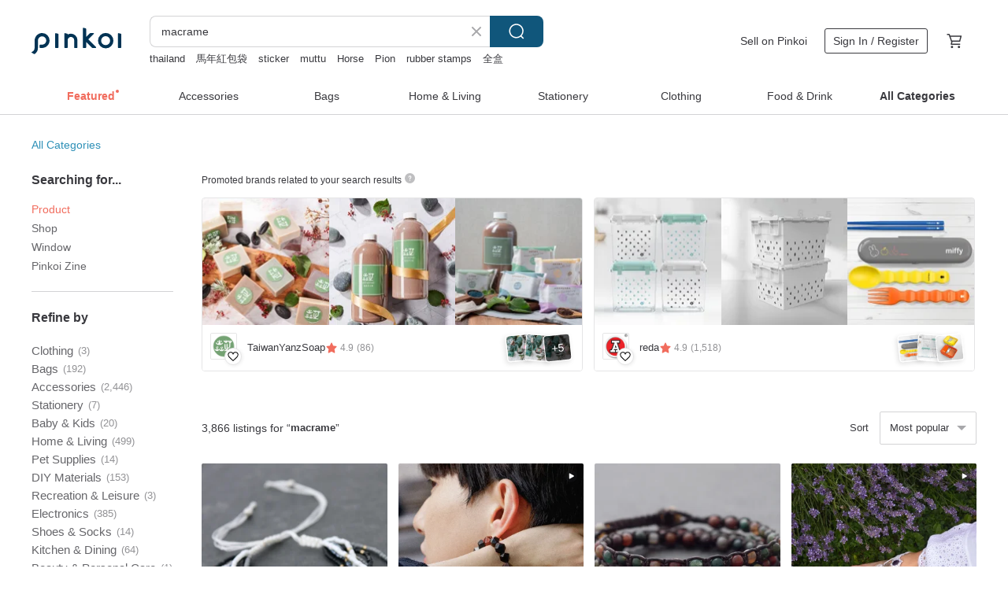

--- FILE ---
content_type: text/html; charset=utf-8
request_url: https://en.pinkoi.com/search?q=macrame&ref_sec=related_keywords&ref_posn=8&ref_related_kw_type=auto&ref_created=1695519171&ref_entity=search_item_list&ref_entity_id=airpod%20bag&ref_page=1&ref_pgsz=60&ref_pgsess=1695519171
body_size: 21184
content:

<!doctype html>

<html lang="en" class="web no-js s-not-login s-en webkit" xmlns:fb="http://ogp.me/ns/fb#">
<head prefix="og: http://ogp.me/ns# fb: http://ogp.me/ns/fb# ilovepinkoi: http://ogp.me/ns/fb/ilovepinkoi#">
    <meta charset="utf-8">

        <title>&#34;macrame&#34; | macrame | Pinkoi | Asia’s cross-border design marketplace</title>
    <meta name="keywords" content="macrame">

        <meta name="description" content="The search for &amp;quot;macrame&amp;quot; returned 3,866 results. Macrame Daisy Wrist Strap Small Flower MulticolorUS$ 22.40 Macrame Rattan Piece Woven Rattan Piece Wall Decoration Woven Home OrnamentUS$ 40.22 Polaroid Weaving Wall HangingUS$ 31.54 Use keywords to find unique design gifts. Express your creativity, originality, and one-of-a-kindness. Buy something for a loved-one today.">

    <meta name="twitter:card" content="summary_large_image">

        <meta property="og:title" content="macrame | Pinkoi">
        <meta property="og:description" content="The search for &amp;quot;macrame&amp;quot; returned 3,866 results. Macrame Daisy Wrist Strap Small Flower MulticolorUS$ 22.40 Macrame Rattan Piece Woven Rattan Piece Wall Decoration Woven Home OrnamentUS$ 40.22 Polaroid Weaving Wall HangingUS$ 31.54 Use keywords to find unique design gifts. Express your creativity, originality, and one-of-a-kindness. Buy something for a loved-one today.">
        <meta property="og:image" content="https://cdn01.pinkoi.com/product/yEHPyR7j/0/2/800x0.jpg">

    <meta property="og:type" content="product">
        <meta property="og:url" content="https://en.pinkoi.com/search?q=macrame&ref_sec=related_keywords&ref_posn=8&ref_related_kw_type=auto&ref_created=1695519171&ref_entity=search_item_list&ref_entity_id=airpod+bag&ref_page=1&ref_pgsz=60&ref_pgsess=1695519171"><link rel="canonical" href="https://en.pinkoi.com/search?q=macrame"><link rel="next" href="https://en.pinkoi.com/search?q=macrame&page=2">

    <link rel="alternate" href="android-app://com.pinkoi/http/en.pinkoi.com/search?q=macrame">

        <script type="application/ld+json">{"@context": "http://schema.org", "@type": "BreadcrumbList", "itemListElement": [{"@type": "ListItem", "position": 1, "item": {"@id": "https://en.pinkoi.com", "name": "Pinkoi"}}, {"@type": "ListItem", "position": 2, "item": {"@id": "https://en.pinkoi.com/search", "name": "Search"}}, {"@type": "ListItem", "position": 3, "item": {"@id": "https://en.pinkoi.com/search?q=macrame", "name": "macrame"}}]}</script>

        <script type="application/ld+json">{"@context": "http://schema.org", "@type": "Product", "productID": "yEHPyR7j", "sku": "yEHPyR7j", "name": "Macrame Daisy Wrist Strap Small Flower Multicolor", "description": "Macrame braided daisy wrist rope multi-color new colors added from time to time\nYou can also purchase a mobile phone clip\nSize  22cm   1cm  including metal hook \n Only the wrist rope does not include any hanging accessories", "image": ["https://cdn01.pinkoi.com/product/yEHPyR7j/0/2/500x0.jpg"], "brand": {"@type": "Brand", "name": "Le R\u00eave Dor\u00e9 Handmade"}, "offers": {"@type": "Offer", "priceCurrency": "USD", "price": 22.40, "availability": "http://schema.org/InStock", "priceValidUntil": "2026-07-24", "itemCondition": "http://schema.org/NewCondition", "url": "https://en.pinkoi.com/product/yEHPyR7j", "seller": {"@type": "Organization", "name": "Le R\u00eave Dor\u00e9 Handmade", "url": "https://en.pinkoi.com/store/lerevedore"}, "hasMerchantReturnPolicy": [{"@type": "MerchantReturnPolicy", "returnPolicyCategory": "https://schema.org/MerchantReturnFiniteReturnWindow", "merchantReturnDays": 7, "returnMethod": "https://schema.org/ReturnByMail", "returnFees": "https://schema.org/FreeReturn", "applicableCountry": ["TW", "HK", "MO", "TH", "JP", "CN", "US", "SG", "CA"]}]}, "aggregateRating": {"@type": "AggregateRating", "ratingValue": 5.0, "reviewCount": 81}}</script><script type="application/ld+json">{"@context": "http://schema.org", "@type": "Product", "productID": "9qxuSYi2", "sku": "9qxuSYi2", "name": "Macrame Rattan Piece Woven Rattan Piece Wall Decoration Woven Home Ornament", "description": "Exclusive rattan weaving wall decoration  made of Taiwan rattan   cotton thread weaving  all hand-finished  different styles of home accessories", "image": ["https://cdn01.pinkoi.com/product/9qxuSYi2/0/2/500x0.jpg"], "brand": {"@type": "Brand", "name": "nani-home"}, "offers": {"@type": "Offer", "priceCurrency": "USD", "price": 40.22, "availability": "http://schema.org/InStock", "priceValidUntil": "2026-07-24", "itemCondition": "http://schema.org/NewCondition", "url": "https://en.pinkoi.com/product/9qxuSYi2", "seller": {"@type": "Organization", "name": "nani-home", "url": "https://en.pinkoi.com/store/nani-home"}, "hasMerchantReturnPolicy": [{"@type": "MerchantReturnPolicy", "returnPolicyCategory": "https://schema.org/MerchantReturnFiniteReturnWindow", "merchantReturnDays": 7, "returnMethod": "https://schema.org/ReturnByMail", "returnFees": "https://schema.org/FreeReturn", "applicableCountry": ["TW", "HK", "MO", "TH", "JP", "CN", "US", "SG", "CA"]}]}, "aggregateRating": {"@type": "AggregateRating", "ratingValue": 4.9, "reviewCount": 745}}</script><script type="application/ld+json">{"@context": "http://schema.org", "@type": "Product", "productID": "mMXTmtih", "sku": "mMXTmtih", "name": "Polaroid Weaving Wall Hanging", "description": "Polaroid Weaving Wall Hanging  Valentine's Day Gift  Home Decor", "image": ["https://cdn01.pinkoi.com/product/mMXTmtih/0/1/500x0.jpg"], "brand": {"@type": "Brand", "name": "littleroommacrame"}, "offers": {"@type": "Offer", "priceCurrency": "USD", "price": 31.54, "availability": "http://schema.org/InStock", "priceValidUntil": "2026-07-24", "itemCondition": "http://schema.org/NewCondition", "url": "https://en.pinkoi.com/product/mMXTmtih", "seller": {"@type": "Organization", "name": "littleroommacrame", "url": "https://en.pinkoi.com/store/littleroommacrame"}, "hasMerchantReturnPolicy": [{"@type": "MerchantReturnPolicy", "returnPolicyCategory": "https://schema.org/MerchantReturnFiniteReturnWindow", "merchantReturnDays": 7, "returnMethod": "https://schema.org/ReturnByMail", "returnFees": "https://schema.org/FreeReturn", "applicableCountry": ["TW", "HK", "MO", "TH", "JP", "CN", "US", "SG", "CA"]}]}, "aggregateRating": {}}</script><script type="application/ld+json">{"@context": "http://schema.org", "@type": "Product", "productID": "HaXU4cRX", "sku": "HaXU4cRX", "name": "Faith Handmade | Macrame Dopamine Phone Wristband Camera Wristband Phone Lanyard", "description": "The newly designed Dopamine Macrame multifunctional wristband uses a variety of French weaving techniques and wire materials to create different layers  It is changeable and dynamic  It is not only a way to prevent your phone from being lost  it is also a part of your look", "image": ["https://cdn01.pinkoi.com/product/HaXU4cRX/0/1/500x0.jpg"], "brand": {"@type": "Brand", "name": "Faith Handmade Design"}, "offers": {"@type": "Offer", "priceCurrency": "USD", "price": 20.57, "availability": "http://schema.org/InStock", "priceValidUntil": "2026-07-24", "itemCondition": "http://schema.org/NewCondition", "url": "https://en.pinkoi.com/product/HaXU4cRX", "seller": {"@type": "Organization", "name": "Faith Handmade Design", "url": "https://en.pinkoi.com/store/faith-hand-made"}, "hasMerchantReturnPolicy": [{"@type": "MerchantReturnPolicy", "returnPolicyCategory": "https://schema.org/MerchantReturnFiniteReturnWindow", "merchantReturnDays": 7, "returnMethod": "https://schema.org/ReturnByMail", "returnFees": "https://schema.org/FreeReturn", "applicableCountry": ["TW", "HK", "MO", "TH", "JP", "CN", "US", "SG", "CA"]}]}, "aggregateRating": {"@type": "AggregateRating", "ratingValue": 5.0, "reviewCount": 32}}</script><script type="application/ld+json">{"@context": "http://schema.org", "@type": "Product", "productID": "hBpQ4X8P", "sku": "hBpQ4X8P", "name": "A top-grade Argentinian Rhodochrosite macrame necklace, 4.76g, focusing on peach blossom love and sweetness.", "description": "A top-grade Argentinian Rhodochrosite cabochon and sterling silver macrame necklace is a precious piece of jewelry  Peach Rhodochrosite is believed to enhance love luck  strengthen interpersonal relationships  and boost charm  Combining the exquisite craftsmanship of sterling silver with the beauty of peach Rhodochrosite  it symbolizes happiness and beautiful love  It will make you more confident  attracting love and happiness   One piece  one image", "image": ["https://cdn01.pinkoi.com/product/hBpQ4X8P/0/2/500x0.jpg"], "brand": {"@type": "Brand", "name": "jingyuliangyan45"}, "offers": {"@type": "Offer", "priceCurrency": "USD", "price": 360.14, "availability": "http://schema.org/InStock", "priceValidUntil": "2026-07-24", "itemCondition": "http://schema.org/NewCondition", "url": "https://en.pinkoi.com/product/hBpQ4X8P", "seller": {"@type": "Organization", "name": "jingyuliangyan45", "url": "https://en.pinkoi.com/store/jingyuliangyan45"}, "hasMerchantReturnPolicy": [{"@type": "MerchantReturnPolicy", "returnPolicyCategory": "https://schema.org/MerchantReturnFiniteReturnWindow", "merchantReturnDays": 7, "returnMethod": "https://schema.org/ReturnByMail", "returnFees": "https://schema.org/FreeReturn", "applicableCountry": ["TW", "HK", "MO", "TH", "JP", "CN", "US", "SG", "CA"]}]}, "aggregateRating": {"@type": "AggregateRating", "ratingValue": 5.0, "reviewCount": 472}}</script><script type="application/ld+json">{"@context": "http://schema.org", "@type": "Product", "productID": "9aafReue", "sku": "9aafReue", "name": "Macrame Diamond Wristlet", "description": "Macrame Diamond Phone Strap\n Use with mobile phones  bags and cameras to free your hands\n Customize your own mobile phone strap with style and different colours of your own choice", "image": ["https://cdn02.pinkoi.com/product/9aafReue/0/1/500x0.jpg"], "brand": {"@type": "Brand", "name": "greenscraft"}, "offers": {"@type": "Offer", "priceCurrency": "USD", "price": 14.67, "availability": "http://schema.org/InStock", "priceValidUntil": "2026-07-24", "itemCondition": "http://schema.org/NewCondition", "url": "https://en.pinkoi.com/product/9aafReue", "seller": {"@type": "Organization", "name": "greenscraft", "url": "https://en.pinkoi.com/store/greenscraft"}, "hasMerchantReturnPolicy": [{"@type": "MerchantReturnPolicy", "returnPolicyCategory": "https://schema.org/MerchantReturnFiniteReturnWindow", "merchantReturnDays": 7, "returnMethod": "https://schema.org/ReturnByMail", "returnFees": "https://schema.org/FreeReturn", "applicableCountry": ["TW", "HK", "MO", "TH", "JP", "CN", "US", "SG", "CA"]}]}, "aggregateRating": {"@type": "AggregateRating", "ratingValue": 5.0, "reviewCount": 63}}</script><script type="application/ld+json">{"@context": "http://schema.org", "@type": "Product", "productID": "R3kDsep9", "sku": "R3kDsep9", "name": "Macrame Hand Strap", "description": "Smartphones  bags  etc \nAs a handbag\nYou can use it\nHand Strap\nYes", "image": ["https://cdn01.pinkoi.com/product/R3kDsep9/0/2/500x0.jpg"], "brand": {"@type": "Brand", "name": "Coco Land"}, "offers": {"@type": "Offer", "priceCurrency": "USD", "price": 15.60, "availability": "http://schema.org/InStock", "priceValidUntil": "2026-07-24", "itemCondition": "http://schema.org/NewCondition", "url": "https://en.pinkoi.com/product/R3kDsep9", "seller": {"@type": "Organization", "name": "Coco Land", "url": "https://en.pinkoi.com/store/coco-land"}, "hasMerchantReturnPolicy": [{"@type": "MerchantReturnPolicy", "returnPolicyCategory": "https://schema.org/MerchantReturnFiniteReturnWindow", "merchantReturnDays": 7, "returnMethod": "https://schema.org/ReturnByMail", "returnFees": "https://schema.org/FreeReturn", "applicableCountry": ["TW", "HK", "MO", "TH", "JP", "CN", "US", "SG", "CA"]}]}, "aggregateRating": {"@type": "AggregateRating", "ratingValue": 5.0, "reviewCount": 26}}</script><script type="application/ld+json">{"@context": "http://schema.org", "@type": "Product", "productID": "d5pZfFik", "sku": "d5pZfFik", "name": "Crystoria Stone | Macrame | South American Wax Cord | Necklace | Blue Labradorite", "description": "Discover Crystoria Stone's exclusive Macrame jewelry  meticulously woven with South American wax cords  Each piece is a unique creation  featuring adjustable lengths  Embrace the enchanting glow of Labradorite and find your perfect piece today", "image": ["https://cdn02.pinkoi.com/product/d5pZfFik/0/1/500x0.jpg"], "brand": {"@type": "Brand", "name": "crystoriastone"}, "offers": {"@type": "Offer", "priceCurrency": "USD", "price": 84.21, "availability": "http://schema.org/InStock", "priceValidUntil": "2026-07-24", "itemCondition": "http://schema.org/NewCondition", "url": "https://en.pinkoi.com/product/d5pZfFik", "seller": {"@type": "Organization", "name": "crystoriastone", "url": "https://en.pinkoi.com/store/crystoriastone"}, "hasMerchantReturnPolicy": [{"@type": "MerchantReturnPolicy", "returnPolicyCategory": "https://schema.org/MerchantReturnFiniteReturnWindow", "merchantReturnDays": 7, "returnMethod": "https://schema.org/ReturnByMail", "returnFees": "https://schema.org/FreeReturn", "applicableCountry": ["TW", "HK", "MO", "TH", "JP", "CN", "US", "SG", "CA"]}]}, "aggregateRating": {"@type": "AggregateRating", "ratingValue": 5.0, "reviewCount": 2}}</script><script type="application/ld+json">{"@context": "http://schema.org", "@type": "Product", "productID": "rAdT64qR", "sku": "rAdT64qR", "name": "Dual Head Quartz Macrame Bracelet", "description": "Dual Head Quartz Macrame Bracelet", "image": ["https://cdn01.pinkoi.com/product/rAdT64qR/0/1/500x0.jpg"], "brand": {"@type": "Brand", "name": "qqiartstudio"}, "offers": {"@type": "Offer", "priceCurrency": "USD", "price": 63.07, "availability": "http://schema.org/InStock", "priceValidUntil": "2026-07-24", "itemCondition": "http://schema.org/NewCondition", "url": "https://en.pinkoi.com/product/rAdT64qR", "seller": {"@type": "Organization", "name": "qqiartstudio", "url": "https://en.pinkoi.com/store/qqiartstudio"}, "hasMerchantReturnPolicy": [{"@type": "MerchantReturnPolicy", "returnPolicyCategory": "https://schema.org/MerchantReturnFiniteReturnWindow", "merchantReturnDays": 7, "returnMethod": "https://schema.org/ReturnByMail", "returnFees": "https://schema.org/FreeReturn", "applicableCountry": ["TW", "HK", "MO", "TH", "JP", "CN", "US", "SG", "CA"]}]}, "aggregateRating": {"@type": "AggregateRating", "ratingValue": 5.0, "reviewCount": 1}}</script><script type="application/ld+json">{"@context": "http://schema.org", "@type": "Product", "productID": "cTZ4PCFg", "sku": "cTZ4PCFg", "name": "Macrame Daisy Strap Adjustable Cell Phone Strap Ten Little Flowers Multi-Color", "description": "Macrame Braided Adjustable Daisy Phone Strap Multicolor\nThere are 10 little flowers\nYou can also purchase a mobile phone clip\nSize  shortest 110cm   5cm  longest 175cm   5cm  including metal hook \n Due to hand-made   manual measurement  each item must have errors  If it is unacceptable  please do not place an order", "image": ["https://cdn01.pinkoi.com/product/cTZ4PCFg/0/1/500x0.jpg"], "brand": {"@type": "Brand", "name": "Le R\u00eave Dor\u00e9 Handmade"}, "offers": {"@type": "Offer", "priceCurrency": "USD", "price": 32.91, "availability": "http://schema.org/InStock", "priceValidUntil": "2026-07-24", "itemCondition": "http://schema.org/NewCondition", "url": "https://en.pinkoi.com/product/cTZ4PCFg", "seller": {"@type": "Organization", "name": "Le R\u00eave Dor\u00e9 Handmade", "url": "https://en.pinkoi.com/store/lerevedore"}, "hasMerchantReturnPolicy": [{"@type": "MerchantReturnPolicy", "returnPolicyCategory": "https://schema.org/MerchantReturnFiniteReturnWindow", "merchantReturnDays": 7, "returnMethod": "https://schema.org/ReturnByMail", "returnFees": "https://schema.org/FreeReturn", "applicableCountry": ["TW", "HK", "MO", "TH", "JP", "CN", "US", "SG", "CA"]}]}, "aggregateRating": {"@type": "AggregateRating", "ratingValue": 5.0, "reviewCount": 81}}</script><script type="application/ld+json">{"@context": "http://schema.org", "@type": "Product", "productID": "juJrpahW", "sku": "juJrpahW", "name": "|| W-bii series|| macrame woven round basket", "description": "Macrame is a kind of weaving various lace knots through hands  so that the work has a warm weaving pattern  showing unique characteristics", "image": ["https://cdn01.pinkoi.com/product/juJrpahW/0/2/500x0.jpg"], "brand": {"@type": "Brand", "name": "mamumacrame"}, "offers": {"@type": "Offer", "priceCurrency": "USD", "price": 25.14, "availability": "http://schema.org/InStock", "priceValidUntil": "2026-07-24", "itemCondition": "http://schema.org/NewCondition", "url": "https://en.pinkoi.com/product/juJrpahW", "seller": {"@type": "Organization", "name": "mamumacrame", "url": "https://en.pinkoi.com/store/mamumacrame"}, "hasMerchantReturnPolicy": [{"@type": "MerchantReturnPolicy", "returnPolicyCategory": "https://schema.org/MerchantReturnFiniteReturnWindow", "merchantReturnDays": 7, "returnMethod": "https://schema.org/ReturnByMail", "returnFees": "https://schema.org/FreeReturn", "applicableCountry": ["TW", "HK", "MO", "TH", "JP", "CN", "US", "SG", "CA"]}]}, "aggregateRating": {"@type": "AggregateRating", "ratingValue": 5.0, "reviewCount": 85}}</script><script type="application/ld+json">{"@context": "http://schema.org", "@type": "Product", "productID": "eQyt6EaN", "sku": "eQyt6EaN", "name": "Heart Woven Wall Hanging Ornament", "description": "Heart Woven Wall Hanging Ornament Valentine's Day Gift Home Decor", "image": ["https://cdn01.pinkoi.com/product/eQyt6EaN/0/1/500x0.jpg"], "brand": {"@type": "Brand", "name": "littleroommacrame"}, "offers": {"@type": "Offer", "priceCurrency": "USD", "price": 22.40, "availability": "http://schema.org/InStock", "priceValidUntil": "2026-07-24", "itemCondition": "http://schema.org/NewCondition", "url": "https://en.pinkoi.com/product/eQyt6EaN", "seller": {"@type": "Organization", "name": "littleroommacrame", "url": "https://en.pinkoi.com/store/littleroommacrame"}, "hasMerchantReturnPolicy": [{"@type": "MerchantReturnPolicy", "returnPolicyCategory": "https://schema.org/MerchantReturnFiniteReturnWindow", "merchantReturnDays": 7, "returnMethod": "https://schema.org/ReturnByMail", "returnFees": "https://schema.org/FreeReturn", "applicableCountry": ["TW", "HK", "MO", "TH", "JP", "CN", "US", "SG", "CA"]}]}, "aggregateRating": {}}</script><script type="application/ld+json">{"@context": "http://schema.org", "@type": "Product", "productID": "xQ399BRu", "sku": "xQ399BRu", "name": "Moonstone Woven Necklace", "description": "Moonstone Woven Necklace\nHandmade Jewelry\nHandmade Necklace\nWoven Necklace", "image": ["https://cdn01.pinkoi.com/product/xQ399BRu/0/1/500x0.jpg"], "brand": {"@type": "Brand", "name": "macrastal"}, "offers": {"@type": "Offer", "priceCurrency": "USD", "price": 90.50, "availability": "http://schema.org/InStock", "priceValidUntil": "2026-07-24", "itemCondition": "http://schema.org/NewCondition", "url": "https://en.pinkoi.com/product/xQ399BRu", "seller": {"@type": "Organization", "name": "macrastal", "url": "https://en.pinkoi.com/store/macrastal"}, "hasMerchantReturnPolicy": [{"@type": "MerchantReturnPolicy", "returnPolicyCategory": "https://schema.org/MerchantReturnFiniteReturnWindow", "merchantReturnDays": 7, "returnMethod": "https://schema.org/ReturnByMail", "returnFees": "https://schema.org/FreeReturn", "applicableCountry": ["TW", "HK", "MO", "TH", "JP", "CN", "US", "SG", "CA"]}]}, "aggregateRating": {"@type": "AggregateRating", "ratingValue": 5.0, "reviewCount": 4}}</script><script type="application/ld+json">{"@context": "http://schema.org", "@type": "Product", "productID": "SZGKKycV", "sku": "SZGKKycV", "name": "Macrame Summer Drawstring Handmade Woven Bucket Bag - Shoulder Bag, Handbag", "description": "Such a fresh color palette \nIt's truly super cute  Fashionable   Adorable   Spacious", "image": ["https://cdn01.pinkoi.com/product/SZGKKycV/0/1/500x0.jpg"], "brand": {"@type": "Brand", "name": "yugamacrame"}, "offers": {"@type": "Offer", "priceCurrency": "USD", "price": 177.33, "availability": "http://schema.org/InStock", "priceValidUntil": "2026-07-24", "itemCondition": "http://schema.org/NewCondition", "url": "https://en.pinkoi.com/product/SZGKKycV", "seller": {"@type": "Organization", "name": "yugamacrame", "url": "https://en.pinkoi.com/store/yugamacrame"}, "hasMerchantReturnPolicy": [{"@type": "MerchantReturnPolicy", "returnPolicyCategory": "https://schema.org/MerchantReturnFiniteReturnWindow", "merchantReturnDays": 7, "returnMethod": "https://schema.org/ReturnByMail", "returnFees": "https://schema.org/FreeReturn", "applicableCountry": ["TW", "HK", "MO", "TH", "JP", "CN", "US", "SG", "CA"]}]}, "aggregateRating": {"@type": "AggregateRating", "ratingValue": 5.0, "reviewCount": 61}}</script><script type="application/ld+json">{"@context": "http://schema.org", "@type": "Product", "productID": "bQvdUqBF", "sku": "bQvdUqBF", "name": "Macrame lanyards/phone straps", "description": "A simple and timeless item suitable for both men and women\nYou can use it", "image": ["https://cdn01.pinkoi.com/product/bQvdUqBF/0/1/500x0.jpg"], "brand": {"@type": "Brand", "name": "Coco Land"}, "offers": {"@type": "Offer", "priceCurrency": "USD", "price": 21.67, "availability": "http://schema.org/InStock", "priceValidUntil": "2026-07-24", "itemCondition": "http://schema.org/NewCondition", "url": "https://en.pinkoi.com/product/bQvdUqBF", "seller": {"@type": "Organization", "name": "Coco Land", "url": "https://en.pinkoi.com/store/coco-land"}, "hasMerchantReturnPolicy": [{"@type": "MerchantReturnPolicy", "returnPolicyCategory": "https://schema.org/MerchantReturnFiniteReturnWindow", "merchantReturnDays": 7, "returnMethod": "https://schema.org/ReturnByMail", "returnFees": "https://schema.org/FreeReturn", "applicableCountry": ["TW", "HK", "MO", "TH", "JP", "CN", "US", "SG", "CA"]}]}, "aggregateRating": {"@type": "AggregateRating", "ratingValue": 5.0, "reviewCount": 26}}</script><script type="application/ld+json">{"@context": "http://schema.org", "@type": "Product", "productID": "FFAKmxbz", "sku": "FFAKmxbz", "name": "Frame flower wrist cord. Key lanyard/ID lanyard/Bag charm/Macrame", "description": "Xiaohua mobile phone wrist strap key lanyard ID lanyard bag charm Macrame French braid daisy", "image": ["https://cdn01.pinkoi.com/product/FFAKmxbz/0/2/500x0.jpg"], "brand": {"@type": "Brand", "name": "Me Time Handmade"}, "offers": {"@type": "Offer", "priceCurrency": "USD", "price": 16.00, "availability": "http://schema.org/InStock", "priceValidUntil": "2026-07-24", "itemCondition": "http://schema.org/NewCondition", "url": "https://en.pinkoi.com/product/FFAKmxbz", "seller": {"@type": "Organization", "name": "Me Time Handmade", "url": "https://en.pinkoi.com/store/waaimeow"}, "hasMerchantReturnPolicy": [{"@type": "MerchantReturnPolicy", "returnPolicyCategory": "https://schema.org/MerchantReturnFiniteReturnWindow", "merchantReturnDays": 7, "returnMethod": "https://schema.org/ReturnByMail", "returnFees": "https://schema.org/FreeReturn", "applicableCountry": ["TW", "HK", "MO", "TH", "JP", "CN", "US", "SG", "CA"]}]}, "aggregateRating": {"@type": "AggregateRating", "ratingValue": 5.0, "reviewCount": 72}}</script><script type="application/ld+json">{"@context": "http://schema.org", "@type": "Product", "productID": "6VAEay2u", "sku": "6VAEay2u", "name": "DIY Macrame Christmas Tree Kits ( CT5001 )", "description": "Embrace the Festive Spirit with Handcrafted Macrame Christmas Ornaments \nCelebrate the holidays with these charming macrame Christmas tree ornaments  designed to infuse your decor with a blend of rustic elegance and modern whimsy", "image": ["https://cdn01.pinkoi.com/product/6VAEay2u/0/1/500x0.jpg"], "brand": {"@type": "Brand", "name": "Dor\u00e926 Studio"}, "offers": {"@type": "Offer", "priceCurrency": "USD", "price": 31.95, "availability": "http://schema.org/InStock", "priceValidUntil": "2026-07-24", "itemCondition": "http://schema.org/NewCondition", "url": "https://en.pinkoi.com/product/6VAEay2u", "seller": {"@type": "Organization", "name": "Dor\u00e926 Studio", "url": "https://en.pinkoi.com/store/dore26"}, "hasMerchantReturnPolicy": [{"@type": "MerchantReturnPolicy", "returnPolicyCategory": "https://schema.org/MerchantReturnFiniteReturnWindow", "merchantReturnDays": 7, "returnMethod": "https://schema.org/ReturnByMail", "returnFees": "https://schema.org/FreeReturn", "applicableCountry": ["TW", "HK", "MO", "TH", "JP", "CN", "US", "SG", "CA"]}]}, "aggregateRating": {"@type": "AggregateRating", "ratingValue": 5.0, "reviewCount": 6}}</script><script type="application/ld+json">{"@context": "http://schema.org", "@type": "Product", "productID": "K95jwfRp", "sku": "K95jwfRp", "name": "Everyday - Four-Strand Series Phone Lanyard Wrist Strap", "description": "Everyone needs a phone lanyard to keep their hands free   and add a stylish touch to your outfit", "image": ["https://cdn01.pinkoi.com/product/K95jwfRp/0/11/500x0.jpg"], "brand": {"@type": "Brand", "name": "niaokongjian"}, "offers": {"@type": "Offer", "priceCurrency": "USD", "price": 19.15, "availability": "http://schema.org/InStock", "priceValidUntil": "2026-07-24", "itemCondition": "http://schema.org/NewCondition", "url": "https://en.pinkoi.com/product/K95jwfRp", "seller": {"@type": "Organization", "name": "niaokongjian", "url": "https://en.pinkoi.com/store/niaokongjian"}, "hasMerchantReturnPolicy": [{"@type": "MerchantReturnPolicy", "returnPolicyCategory": "https://schema.org/MerchantReturnFiniteReturnWindow", "merchantReturnDays": 7, "returnMethod": "https://schema.org/ReturnByMail", "returnFees": "https://schema.org/FreeReturn", "applicableCountry": ["TW", "HK", "MO", "TH", "JP", "CN", "US", "SG", "CA"]}]}, "aggregateRating": {"@type": "AggregateRating", "ratingValue": 5.0, "reviewCount": 126}}</script><script type="application/ld+json">{"@context": "http://schema.org", "@type": "Product", "productID": "AJeZjUUy", "sku": "AJeZjUUy", "name": "Rainbow Moonstone Clear Quartz Macrame Vintage Raw Stone Necklace", "description": "Rainbow Moonstone Clear Quartz Macrame Vintage Raw Stone Necklace", "image": ["https://cdn02.pinkoi.com/product/AJeZjUUy/0/1/500x0.jpg"], "brand": {"@type": "Brand", "name": "Jungdeun_vert\u00e9t\u00e9"}, "offers": {"@type": "Offer", "priceCurrency": "USD", "price": 29.00, "availability": "http://schema.org/InStock", "priceValidUntil": "2026-07-24", "itemCondition": "http://schema.org/NewCondition", "url": "https://en.pinkoi.com/product/AJeZjUUy", "seller": {"@type": "Organization", "name": "Jungdeun_vert\u00e9t\u00e9", "url": "https://en.pinkoi.com/store/vertete"}, "hasMerchantReturnPolicy": [{"@type": "MerchantReturnPolicy", "returnPolicyCategory": "https://schema.org/MerchantReturnFiniteReturnWindow", "merchantReturnDays": 7, "returnMethod": "https://schema.org/ReturnByMail", "returnFees": "https://schema.org/FreeReturn", "applicableCountry": ["TW", "HK", "MO", "TH", "JP", "CN", "US", "SG", "CA"]}]}, "aggregateRating": {"@type": "AggregateRating", "ratingValue": 5.0, "reviewCount": 1}}</script><script type="application/ld+json">{"@context": "http://schema.org", "@type": "Product", "productID": "FTkYGKqY", "sku": "FTkYGKqY", "name": "Macrame Pendant with Peruvian Blue Opal", "description": "A bold  handcrafted macrame necklace featuring a large Peruvian blue opal", "image": ["https://cdn02.pinkoi.com/product/FTkYGKqY/0/1/500x0.jpg"], "brand": {"@type": "Brand", "name": "iteca-stones"}, "offers": {"@type": "Offer", "priceCurrency": "USD", "price": 76.25, "availability": "http://schema.org/InStock", "priceValidUntil": "2026-07-24", "itemCondition": "http://schema.org/NewCondition", "url": "https://en.pinkoi.com/product/FTkYGKqY", "seller": {"@type": "Organization", "name": "iteca-stones", "url": "https://en.pinkoi.com/store/iteca-stones"}, "hasMerchantReturnPolicy": [{"@type": "MerchantReturnPolicy", "returnPolicyCategory": "https://schema.org/MerchantReturnFiniteReturnWindow", "merchantReturnDays": 7, "returnMethod": "https://schema.org/ReturnByMail", "returnFees": "https://schema.org/FreeReturn", "applicableCountry": ["TW", "HK", "MO", "TH", "JP", "CN", "US", "SG", "CA"]}]}, "aggregateRating": {}}</script><script type="application/ld+json">{"@context": "http://schema.org", "@type": "Product", "productID": "HNxK6CmQ", "sku": "HNxK6CmQ", "name": "PI05 Pietersite macrame Necklace", "description": "Pietersite macrame Necklace and Handcrafted Jewelry", "image": ["https://cdn02.pinkoi.com/product/HNxK6CmQ/0/1/500x0.jpg"], "brand": {"@type": "Brand", "name": "jfmacrame"}, "offers": {"@type": "Offer", "priceCurrency": "USD", "price": 82.27, "availability": "http://schema.org/InStock", "priceValidUntil": "2026-07-24", "itemCondition": "http://schema.org/NewCondition", "url": "https://en.pinkoi.com/product/HNxK6CmQ", "seller": {"@type": "Organization", "name": "jfmacrame", "url": "https://en.pinkoi.com/store/jfmacrame"}, "hasMerchantReturnPolicy": [{"@type": "MerchantReturnPolicy", "returnPolicyCategory": "https://schema.org/MerchantReturnFiniteReturnWindow", "merchantReturnDays": 7, "returnMethod": "https://schema.org/ReturnByMail", "returnFees": "https://schema.org/FreeReturn", "applicableCountry": ["TW", "HK", "MO", "TH", "JP", "CN", "US", "SG", "CA"]}]}, "aggregateRating": {"@type": "AggregateRating", "ratingValue": 5.0, "reviewCount": 173}}</script><script type="application/ld+json">{"@context": "http://schema.org", "@type": "Product", "productID": "7gP7HDP6", "sku": "7gP7HDP6", "name": "Crystoria Stone | Macrame | South American Waxed Thread | Bracelet | Colorful Phantom Quartz", "description": "Discover Crystoria Stone's exclusive Macrame jewelry  meticulously woven with South American waxed threads  Each piece is a unique creation  featuring adjustable lengths  Embrace the magic of colorful phantom quartz and make it yours today", "image": ["https://cdn01.pinkoi.com/product/7gP7HDP6/0/1/500x0.jpg"], "brand": {"@type": "Brand", "name": "crystoriastone"}, "offers": {"@type": "Offer", "priceCurrency": "USD", "price": 74.71, "availability": "http://schema.org/InStock", "priceValidUntil": "2026-07-24", "itemCondition": "http://schema.org/NewCondition", "url": "https://en.pinkoi.com/product/7gP7HDP6", "seller": {"@type": "Organization", "name": "crystoriastone", "url": "https://en.pinkoi.com/store/crystoriastone"}, "hasMerchantReturnPolicy": [{"@type": "MerchantReturnPolicy", "returnPolicyCategory": "https://schema.org/MerchantReturnFiniteReturnWindow", "merchantReturnDays": 7, "returnMethod": "https://schema.org/ReturnByMail", "returnFees": "https://schema.org/FreeReturn", "applicableCountry": ["TW", "HK", "MO", "TH", "JP", "CN", "US", "SG", "CA"]}]}, "aggregateRating": {"@type": "AggregateRating", "ratingValue": 5.0, "reviewCount": 2}}</script><script type="application/ld+json">{"@context": "http://schema.org", "@type": "Product", "productID": "jS9iu4Zv", "sku": "jS9iu4Zv", "name": "Macrame Plant Small Hanging Blue", "description": "Hand-woven small hanging baskets  perfect to display your plants  decorate your room  and suit every decorating style", "image": ["https://cdn01.pinkoi.com/product/jS9iu4Zv/0/1/500x0.jpg"], "brand": {"@type": "Brand", "name": "yugamacrame"}, "offers": {"@type": "Offer", "priceCurrency": "USD", "price": 26.51, "availability": "http://schema.org/InStock", "priceValidUntil": "2026-07-24", "itemCondition": "http://schema.org/NewCondition", "url": "https://en.pinkoi.com/product/jS9iu4Zv", "seller": {"@type": "Organization", "name": "yugamacrame", "url": "https://en.pinkoi.com/store/yugamacrame"}, "hasMerchantReturnPolicy": [{"@type": "MerchantReturnPolicy", "returnPolicyCategory": "https://schema.org/MerchantReturnFiniteReturnWindow", "merchantReturnDays": 7, "returnMethod": "https://schema.org/ReturnByMail", "returnFees": "https://schema.org/FreeReturn", "applicableCountry": ["TW", "HK", "MO", "TH", "JP", "CN", "US", "SG", "CA"]}]}, "aggregateRating": {"@type": "AggregateRating", "ratingValue": 5.0, "reviewCount": 61}}</script><script type="application/ld+json">{"@context": "http://schema.org", "@type": "Product", "productID": "kBXxh6GQ", "sku": "kBXxh6GQ", "name": "Macrame woven exclusive design three-color small window grille wrist rope", "description": "This model has a smaller flower and a soft wrist strap\nMacrame woven small window grille wrist rope multi-color\nSize  20cm   1cm  including metal hook \nThe wrist ropes are all made of high-quality metal buckles and 100  cotton thread made in Taiwan \nCan be used on cell phones  cameras  wallets  clutches and more\nYou can also purchase a mobile phone clip", "image": ["https://cdn02.pinkoi.com/product/kBXxh6GQ/0/1/500x0.jpg"], "brand": {"@type": "Brand", "name": "Le R\u00eave Dor\u00e9 Handmade"}, "offers": {"@type": "Offer", "priceCurrency": "USD", "price": 20.57, "availability": "http://schema.org/InStock", "priceValidUntil": "2026-07-24", "itemCondition": "http://schema.org/NewCondition", "url": "https://en.pinkoi.com/product/kBXxh6GQ", "seller": {"@type": "Organization", "name": "Le R\u00eave Dor\u00e9 Handmade", "url": "https://en.pinkoi.com/store/lerevedore"}, "hasMerchantReturnPolicy": [{"@type": "MerchantReturnPolicy", "returnPolicyCategory": "https://schema.org/MerchantReturnFiniteReturnWindow", "merchantReturnDays": 7, "returnMethod": "https://schema.org/ReturnByMail", "returnFees": "https://schema.org/FreeReturn", "applicableCountry": ["TW", "HK", "MO", "TH", "JP", "CN", "US", "SG", "CA"]}]}, "aggregateRating": {"@type": "AggregateRating", "ratingValue": 5.0, "reviewCount": 81}}</script><script type="application/ld+json">{"@context": "http://schema.org", "@type": "Product", "productID": "PmJuEyB7", "sku": "PmJuEyB7", "name": "Macrame Woven Wall Organizer Hat", "description": "Elegant and functional woven hanging charm  specially designed to store hats  Woven by hand  they pack easily and retain their shape and quality", "image": ["https://cdn01.pinkoi.com/product/PmJuEyB7/0/1/500x0.jpg"], "brand": {"@type": "Brand", "name": "yugamacrame"}, "offers": {"@type": "Offer", "priceCurrency": "USD", "price": 73.13, "availability": "http://schema.org/InStock", "priceValidUntil": "2026-07-24", "itemCondition": "http://schema.org/NewCondition", "url": "https://en.pinkoi.com/product/PmJuEyB7", "seller": {"@type": "Organization", "name": "yugamacrame", "url": "https://en.pinkoi.com/store/yugamacrame"}, "hasMerchantReturnPolicy": [{"@type": "MerchantReturnPolicy", "returnPolicyCategory": "https://schema.org/MerchantReturnFiniteReturnWindow", "merchantReturnDays": 7, "returnMethod": "https://schema.org/ReturnByMail", "returnFees": "https://schema.org/FreeReturn", "applicableCountry": ["TW", "HK", "MO", "TH", "JP", "CN", "US", "SG", "CA"]}]}, "aggregateRating": {"@type": "AggregateRating", "ratingValue": 5.0, "reviewCount": 61}}</script><script type="application/ld+json">{"@context": "http://schema.org", "@type": "Product", "productID": "C4Y5LKkC", "sku": "C4Y5LKkC", "name": "Hand-woven Macrame | Clavicle Necklace | Golden Sun", "description": "Natural Golden Sun raw stone  hand-woven cord   Visually slimming  accentuates collarbone beauty", "image": ["https://cdn02.pinkoi.com/product/C4Y5LKkC/0/1/500x0.jpg"], "brand": {"@type": "Brand", "name": "zen crystal jewelery"}, "offers": {"@type": "Offer", "priceCurrency": "USD", "price": 58.65, "availability": "http://schema.org/InStock", "priceValidUntil": "2026-07-24", "itemCondition": "http://schema.org/NewCondition", "url": "https://en.pinkoi.com/product/C4Y5LKkC", "seller": {"@type": "Organization", "name": "zen crystal jewelery", "url": "https://en.pinkoi.com/store/zencrystal"}, "hasMerchantReturnPolicy": [{"@type": "MerchantReturnPolicy", "returnPolicyCategory": "https://schema.org/MerchantReturnFiniteReturnWindow", "merchantReturnDays": 7, "returnMethod": "https://schema.org/ReturnByMail", "returnFees": "https://schema.org/FreeReturn", "applicableCountry": ["TW", "HK", "MO", "TH", "JP", "CN", "US", "SG", "CA"]}]}, "aggregateRating": {"@type": "AggregateRating", "ratingValue": 5.0, "reviewCount": 45}}</script><script type="application/ld+json">{"@context": "http://schema.org", "@type": "Product", "productID": "8xXNcM5L", "sku": "8xXNcM5L", "name": "Original - 2-Way Adjustable Single Flower Phone Lanyard + Drink Holder", "description": "A hands-free phone lanyard that everyone needs   adding a stylish touch to your outfits", "image": ["https://cdn01.pinkoi.com/product/8xXNcM5L/0/7/500x0.jpg"], "brand": {"@type": "Brand", "name": "niaokongjian"}, "offers": {"@type": "Offer", "priceCurrency": "USD", "price": 26.47, "availability": "http://schema.org/InStock", "priceValidUntil": "2026-07-24", "itemCondition": "http://schema.org/NewCondition", "url": "https://en.pinkoi.com/product/8xXNcM5L", "seller": {"@type": "Organization", "name": "niaokongjian", "url": "https://en.pinkoi.com/store/niaokongjian"}, "hasMerchantReturnPolicy": [{"@type": "MerchantReturnPolicy", "returnPolicyCategory": "https://schema.org/MerchantReturnFiniteReturnWindow", "merchantReturnDays": 7, "returnMethod": "https://schema.org/ReturnByMail", "returnFees": "https://schema.org/FreeReturn", "applicableCountry": ["TW", "HK", "MO", "TH", "JP", "CN", "US", "SG", "CA"]}]}, "aggregateRating": {"@type": "AggregateRating", "ratingValue": 5.0, "reviewCount": 126}}</script><script type="application/ld+json">{"@context": "http://schema.org", "@type": "Product", "productID": "dP5c9phm", "sku": "dP5c9phm", "name": "Crystoria Stone | Macrame | South American Waxed Cord | Necklace | Labradorite", "description": "Discover Crystoria Stone's exclusive Macrame jewelry  meticulously woven with South American waxed cords  Each piece is a unique creation  with adjustable length for a perfect fit  Embrace the magic of natural stones and find your perfect piece today", "image": ["https://cdn01.pinkoi.com/product/dP5c9phm/0/1/500x0.jpg"], "brand": {"@type": "Brand", "name": "crystoriastone"}, "offers": {"@type": "Offer", "priceCurrency": "USD", "price": 76.06, "availability": "http://schema.org/InStock", "priceValidUntil": "2026-07-24", "itemCondition": "http://schema.org/NewCondition", "url": "https://en.pinkoi.com/product/dP5c9phm", "seller": {"@type": "Organization", "name": "crystoriastone", "url": "https://en.pinkoi.com/store/crystoriastone"}, "hasMerchantReturnPolicy": [{"@type": "MerchantReturnPolicy", "returnPolicyCategory": "https://schema.org/MerchantReturnFiniteReturnWindow", "merchantReturnDays": 7, "returnMethod": "https://schema.org/ReturnByMail", "returnFees": "https://schema.org/FreeReturn", "applicableCountry": ["TW", "HK", "MO", "TH", "JP", "CN", "US", "SG", "CA"]}]}, "aggregateRating": {"@type": "AggregateRating", "ratingValue": 5.0, "reviewCount": 2}}</script><script type="application/ld+json">{"@context": "http://schema.org", "@type": "Product", "productID": "Etxvmkcd", "sku": "Etxvmkcd", "name": "Macrame Adjustable Floral Phone Strap", "description": "Macrame Floral Phone Strap\n Use for mobile phones  bags and cameras to free your hands\n Customize your own mobile phone strap with style and different colours of your own choice", "image": ["https://cdn01.pinkoi.com/product/Etxvmkcd/0/1/500x0.jpg"], "brand": {"@type": "Brand", "name": "greenscraft"}, "offers": {"@type": "Offer", "priceCurrency": "USD", "price": 33.96, "availability": "http://schema.org/InStock", "priceValidUntil": "2026-07-24", "itemCondition": "http://schema.org/NewCondition", "url": "https://en.pinkoi.com/product/Etxvmkcd", "seller": {"@type": "Organization", "name": "greenscraft", "url": "https://en.pinkoi.com/store/greenscraft"}, "hasMerchantReturnPolicy": [{"@type": "MerchantReturnPolicy", "returnPolicyCategory": "https://schema.org/MerchantReturnFiniteReturnWindow", "merchantReturnDays": 7, "returnMethod": "https://schema.org/ReturnByMail", "returnFees": "https://schema.org/FreeReturn", "applicableCountry": ["TW", "HK", "MO", "TH", "JP", "CN", "US", "SG", "CA"]}]}, "aggregateRating": {"@type": "AggregateRating", "ratingValue": 5.0, "reviewCount": 63}}</script><script type="application/ld+json">{"@context": "http://schema.org", "@type": "Product", "productID": "izf6CDAv", "sku": "izf6CDAv", "name": "Crystoria Stone | Macrame | South American Wax Cord | Necklace | Blue Flash Labradorite", "description": "Discover Crystoria Stone's exclusive Macrame jewelry  meticulously woven with South American waxed cords  Each piece is a one-of-a-kind creation  featuring adjustable lengths  Embrace the captivating magic of Labradorite with its mesmerizing blue flash", "image": ["https://cdn01.pinkoi.com/product/izf6CDAv/0/1/500x0.jpg"], "brand": {"@type": "Brand", "name": "crystoriastone"}, "offers": {"@type": "Offer", "priceCurrency": "USD", "price": 62.48, "availability": "http://schema.org/InStock", "priceValidUntil": "2026-07-24", "itemCondition": "http://schema.org/NewCondition", "url": "https://en.pinkoi.com/product/izf6CDAv", "seller": {"@type": "Organization", "name": "crystoriastone", "url": "https://en.pinkoi.com/store/crystoriastone"}, "hasMerchantReturnPolicy": [{"@type": "MerchantReturnPolicy", "returnPolicyCategory": "https://schema.org/MerchantReturnFiniteReturnWindow", "merchantReturnDays": 7, "returnMethod": "https://schema.org/ReturnByMail", "returnFees": "https://schema.org/FreeReturn", "applicableCountry": ["TW", "HK", "MO", "TH", "JP", "CN", "US", "SG", "CA"]}]}, "aggregateRating": {"@type": "AggregateRating", "ratingValue": 5.0, "reviewCount": 2}}</script><script type="application/ld+json">{"@context": "http://schema.org", "@type": "Product", "productID": "PrtQvvHL", "sku": "PrtQvvHL", "name": "Macrame Handmade Journal / Blank Notebook", "description": "Combining various natural materials   and traditional macrame\nto create a unique cover for your collage journal", "image": ["https://cdn01.pinkoi.com/product/PrtQvvHL/0/1/500x0.jpg"], "brand": {"@type": "Brand", "name": "mamumacrame"}, "offers": {"@type": "Offer", "priceCurrency": "USD", "price": 31.54, "availability": "http://schema.org/InStock", "priceValidUntil": "2026-07-24", "itemCondition": "http://schema.org/NewCondition", "url": "https://en.pinkoi.com/product/PrtQvvHL", "seller": {"@type": "Organization", "name": "mamumacrame", "url": "https://en.pinkoi.com/store/mamumacrame"}, "hasMerchantReturnPolicy": [{"@type": "MerchantReturnPolicy", "returnPolicyCategory": "https://schema.org/MerchantReturnFiniteReturnWindow", "merchantReturnDays": 7, "returnMethod": "https://schema.org/ReturnByMail", "returnFees": "https://schema.org/FreeReturn", "applicableCountry": ["TW", "HK", "MO", "TH", "JP", "CN", "US", "SG", "CA"]}]}, "aggregateRating": {"@type": "AggregateRating", "ratingValue": 5.0, "reviewCount": 85}}</script><script type="application/ld+json">{"@context": "http://schema.org", "@type": "Product", "productID": "V7VHLgWA", "sku": "V7VHLgWA", "name": "NB58/FW25~ Dark Blue Labradorite | Wax Cord | Handmade Woven | Bracelet", "description": "Dark blue labradorite wax cord woven bracelet  meticulously handcrafted throughout", "image": ["https://cdn02.pinkoi.com/product/V7VHLgWA/0/1/500x0.jpg"], "brand": {"@type": "Brand", "name": "Xuan Macrame"}, "offers": {"@type": "Offer", "priceCurrency": "USD", "price": 72.22, "availability": "http://schema.org/InStock", "priceValidUntil": "2026-07-24", "itemCondition": "http://schema.org/NewCondition", "url": "https://en.pinkoi.com/product/V7VHLgWA", "seller": {"@type": "Organization", "name": "Xuan Macrame", "url": "https://en.pinkoi.com/store/xuan-macrame"}, "hasMerchantReturnPolicy": [{"@type": "MerchantReturnPolicy", "returnPolicyCategory": "https://schema.org/MerchantReturnFiniteReturnWindow", "merchantReturnDays": 7, "returnMethod": "https://schema.org/ReturnByMail", "returnFees": "https://schema.org/FreeReturn", "applicableCountry": ["TW", "HK", "MO", "TH", "JP", "CN", "US", "SG", "CA"]}]}, "aggregateRating": {"@type": "AggregateRating", "ratingValue": 5.0, "reviewCount": 76}}</script><script type="application/ld+json">{"@context": "http://schema.org", "@type": "Product", "productID": "ZLZgcDUa", "sku": "ZLZgcDUa", "name": "Macrame Floral Phone Strap/Wristlet", "description": "Macrame Flower Pot Wristlet\n Use for mobile phones  bags and cameras to free your hands\n Customize your own wristlet with style and different colours of your own choice", "image": ["https://cdn02.pinkoi.com/product/ZLZgcDUa/0/1/500x0.jpg"], "brand": {"@type": "Brand", "name": "greenscraft"}, "offers": {"@type": "Offer", "priceCurrency": "USD", "price": 14.67, "availability": "http://schema.org/InStock", "priceValidUntil": "2026-07-24", "itemCondition": "http://schema.org/NewCondition", "url": "https://en.pinkoi.com/product/ZLZgcDUa", "seller": {"@type": "Organization", "name": "greenscraft", "url": "https://en.pinkoi.com/store/greenscraft"}, "hasMerchantReturnPolicy": [{"@type": "MerchantReturnPolicy", "returnPolicyCategory": "https://schema.org/MerchantReturnFiniteReturnWindow", "merchantReturnDays": 7, "returnMethod": "https://schema.org/ReturnByMail", "returnFees": "https://schema.org/FreeReturn", "applicableCountry": ["TW", "HK", "MO", "TH", "JP", "CN", "US", "SG", "CA"]}]}, "aggregateRating": {"@type": "AggregateRating", "ratingValue": 5.0, "reviewCount": 63}}</script><script type="application/ld+json">{"@context": "http://schema.org", "@type": "Product", "productID": "SfMfAaif", "sku": "SfMfAaif", "name": "Joyful Chapter / Chrysocolla Macrame Bracelet", "description": "Hand-braided with natural  undyed crystal stones and durable  water-resistant wax cords  these accessories are perfect for gifting blessings or personal adornment  Enjoy free shipping on orders over a thousand NTD  Explore now", "image": ["https://cdn01.pinkoi.com/product/SfMfAaif/0/1/500x0.jpg"], "brand": {"@type": "Brand", "name": "ajinknit"}, "offers": {"@type": "Offer", "priceCurrency": "USD", "price": 29.71, "availability": "http://schema.org/InStock", "priceValidUntil": "2026-07-24", "itemCondition": "http://schema.org/NewCondition", "url": "https://en.pinkoi.com/product/SfMfAaif", "seller": {"@type": "Organization", "name": "ajinknit", "url": "https://en.pinkoi.com/store/ajinknit"}, "hasMerchantReturnPolicy": [{"@type": "MerchantReturnPolicy", "returnPolicyCategory": "https://schema.org/MerchantReturnFiniteReturnWindow", "merchantReturnDays": 7, "returnMethod": "https://schema.org/ReturnByMail", "returnFees": "https://schema.org/FreeReturn", "applicableCountry": ["TW", "HK", "MO", "TH", "JP", "CN", "US", "SG", "CA"]}]}, "aggregateRating": {"@type": "AggregateRating", "ratingValue": 5.0, "reviewCount": 61}}</script><script type="application/ld+json">{"@context": "http://schema.org", "@type": "Product", "productID": "N6SqQBTC", "sku": "N6SqQBTC", "name": "Diamond braided wrist cord. Key lanyard/ID lanyard/bag charm/Macrame/French braid", "description": "Diamond braided wrist rope key lanyard ID lanyard bag charm Macrame French braid", "image": ["https://cdn01.pinkoi.com/product/N6SqQBTC/0/4/500x0.jpg"], "brand": {"@type": "Brand", "name": "Me Time Handmade"}, "offers": {"@type": "Offer", "priceCurrency": "USD", "price": 14.63, "availability": "http://schema.org/InStock", "priceValidUntil": "2026-07-24", "itemCondition": "http://schema.org/NewCondition", "url": "https://en.pinkoi.com/product/N6SqQBTC", "seller": {"@type": "Organization", "name": "Me Time Handmade", "url": "https://en.pinkoi.com/store/waaimeow"}, "hasMerchantReturnPolicy": [{"@type": "MerchantReturnPolicy", "returnPolicyCategory": "https://schema.org/MerchantReturnFiniteReturnWindow", "merchantReturnDays": 7, "returnMethod": "https://schema.org/ReturnByMail", "returnFees": "https://schema.org/FreeReturn", "applicableCountry": ["TW", "HK", "MO", "TH", "JP", "CN", "US", "SG", "CA"]}]}, "aggregateRating": {"@type": "AggregateRating", "ratingValue": 5.0, "reviewCount": 72}}</script><script type="application/ld+json">{"@context": "http://schema.org", "@type": "Product", "productID": "KRTKUbYi", "sku": "KRTKUbYi", "name": "Macrame exclusive design small window grill drink rope", "description": "Macrame woven small window grill drink cord adjustable\nMaterial  pure cotton thread  plastic buckle\nSize  Width 2 2cm   0 3cm\nHandle height  12cm   1cm\nRope length  excluding buckle  23cm   1cm\nAvailable sizes  commercially available beverage cups  plastic bottles", "image": ["https://cdn02.pinkoi.com/product/KRTKUbYi/0/1/500x0.jpg"], "brand": {"@type": "Brand", "name": "Le R\u00eave Dor\u00e9 Handmade"}, "offers": {"@type": "Offer", "priceCurrency": "USD", "price": 17.37, "availability": "http://schema.org/InStock", "priceValidUntil": "2026-07-24", "itemCondition": "http://schema.org/NewCondition", "url": "https://en.pinkoi.com/product/KRTKUbYi", "seller": {"@type": "Organization", "name": "Le R\u00eave Dor\u00e9 Handmade", "url": "https://en.pinkoi.com/store/lerevedore"}, "hasMerchantReturnPolicy": [{"@type": "MerchantReturnPolicy", "returnPolicyCategory": "https://schema.org/MerchantReturnFiniteReturnWindow", "merchantReturnDays": 7, "returnMethod": "https://schema.org/ReturnByMail", "returnFees": "https://schema.org/FreeReturn", "applicableCountry": ["TW", "HK", "MO", "TH", "JP", "CN", "US", "SG", "CA"]}]}, "aggregateRating": {"@type": "AggregateRating", "ratingValue": 5.0, "reviewCount": 81}}</script><script type="application/ld+json">{"@context": "http://schema.org", "@type": "Product", "productID": "rd6K3f6Y", "sku": "rd6K3f6Y", "name": "macrame hand-woven plant hanging basket", "description": "Home aesthetics warm your life\nSmall furnishings can make the home atmosphere full of warmth", "image": ["https://cdn01.pinkoi.com/product/rd6K3f6Y/0/2/500x0.jpg"], "brand": {"@type": "Brand", "name": "yugamacrame"}, "offers": {"@type": "Offer", "priceCurrency": "USD", "price": 66.73, "availability": "http://schema.org/InStock", "priceValidUntil": "2026-07-24", "itemCondition": "http://schema.org/NewCondition", "url": "https://en.pinkoi.com/product/rd6K3f6Y", "seller": {"@type": "Organization", "name": "yugamacrame", "url": "https://en.pinkoi.com/store/yugamacrame"}, "hasMerchantReturnPolicy": [{"@type": "MerchantReturnPolicy", "returnPolicyCategory": "https://schema.org/MerchantReturnFiniteReturnWindow", "merchantReturnDays": 7, "returnMethod": "https://schema.org/ReturnByMail", "returnFees": "https://schema.org/FreeReturn", "applicableCountry": ["TW", "HK", "MO", "TH", "JP", "CN", "US", "SG", "CA"]}]}, "aggregateRating": {"@type": "AggregateRating", "ratingValue": 5.0, "reviewCount": 61}}</script><script type="application/ld+json">{"@context": "http://schema.org", "@type": "Product", "productID": "vqi2hDXQ", "sku": "vqi2hDXQ", "name": "Original | Hand-woven Necklace Cord | Purple Super Seven | Super Seven | Macrame \u0026 Super Seven", "description": "Hand-woven with original design  handcrafted crystal jewelry  made in Hong Kong  featuring South American braided wax cords and raw Super Seven amethyst  imbued with powerful energy  This popular  stylish piece showcases a raw Super Seven crystal  rich in minerals", "image": ["https://cdn01.pinkoi.com/product/vqi2hDXQ/0/3/500x0.jpg"], "brand": {"@type": "Brand", "name": "zen crystal jewelery"}, "offers": {"@type": "Offer", "priceCurrency": "USD", "price": 89.52, "availability": "http://schema.org/InStock", "priceValidUntil": "2026-07-24", "itemCondition": "http://schema.org/NewCondition", "url": "https://en.pinkoi.com/product/vqi2hDXQ", "seller": {"@type": "Organization", "name": "zen crystal jewelery", "url": "https://en.pinkoi.com/store/zencrystal"}, "hasMerchantReturnPolicy": [{"@type": "MerchantReturnPolicy", "returnPolicyCategory": "https://schema.org/MerchantReturnFiniteReturnWindow", "merchantReturnDays": 7, "returnMethod": "https://schema.org/ReturnByMail", "returnFees": "https://schema.org/FreeReturn", "applicableCountry": ["TW", "HK", "MO", "TH", "JP", "CN", "US", "SG", "CA"]}]}, "aggregateRating": {"@type": "AggregateRating", "ratingValue": 5.0, "reviewCount": 45}}</script><script type="application/ld+json">{"@context": "http://schema.org", "@type": "Product", "productID": "UdVXDmik", "sku": "UdVXDmik", "name": "Macrame Woven Daisy Drink Strap | New Colors | Adjustable | Drink Holder", "description": "Adjustable Macrame Woven Daisy Drink Strap\nMaterial  100  Cotton Cord  Plastic Clasp\nDimensions  Daisy Width 2 5cm   0 3cm\nHandle Height  11cm   1cm\nStrap Length  excluding clasp  23cm   1cm\nFits  Most commercially available beverage cups", "image": ["https://cdn02.pinkoi.com/product/UdVXDmik/0/2/500x0.jpg"], "brand": {"@type": "Brand", "name": "Le R\u00eave Dor\u00e9 Handmade"}, "offers": {"@type": "Offer", "priceCurrency": "USD", "price": 17.37, "availability": "http://schema.org/InStock", "priceValidUntil": "2026-07-24", "itemCondition": "http://schema.org/NewCondition", "url": "https://en.pinkoi.com/product/UdVXDmik", "seller": {"@type": "Organization", "name": "Le R\u00eave Dor\u00e9 Handmade", "url": "https://en.pinkoi.com/store/lerevedore"}, "hasMerchantReturnPolicy": [{"@type": "MerchantReturnPolicy", "returnPolicyCategory": "https://schema.org/MerchantReturnFiniteReturnWindow", "merchantReturnDays": 7, "returnMethod": "https://schema.org/ReturnByMail", "returnFees": "https://schema.org/FreeReturn", "applicableCountry": ["TW", "HK", "MO", "TH", "JP", "CN", "US", "SG", "CA"]}]}, "aggregateRating": {"@type": "AggregateRating", "ratingValue": 5.0, "reviewCount": 81}}</script><script type="application/ld+json">{"@context": "http://schema.org", "@type": "Product", "productID": "DG98zAGz", "sku": "DG98zAGz", "name": "Party Banner", "description": "Party banners always bring a wave of laughter when they appear \nSurprise the birthday star  delight parents at retirement  a small surprise for a boyfriend returning from service  or a confident stride on campus for a birthday celebration \nThis is what our designers want to see", "image": ["https://cdn01.pinkoi.com/product/DG98zAGz/0/1/500x0.jpg"], "brand": {"@type": "Brand", "name": "macrame-wave"}, "offers": {"@type": "Offer", "priceCurrency": "USD", "price": 25.60, "availability": "http://schema.org/InStock", "priceValidUntil": "2026-07-24", "itemCondition": "http://schema.org/NewCondition", "url": "https://en.pinkoi.com/product/DG98zAGz", "seller": {"@type": "Organization", "name": "macrame-wave", "url": "https://en.pinkoi.com/store/macrame-wave"}, "hasMerchantReturnPolicy": [{"@type": "MerchantReturnPolicy", "returnPolicyCategory": "https://schema.org/MerchantReturnFiniteReturnWindow", "merchantReturnDays": 7, "returnMethod": "https://schema.org/ReturnByMail", "returnFees": "https://schema.org/FreeReturn", "applicableCountry": ["TW", "HK", "MO", "TH", "JP", "CN", "US", "SG", "CA"]}]}, "aggregateRating": {"@type": "AggregateRating", "ratingValue": 5.0, "reviewCount": 5}}</script><script type="application/ld+json">{"@context": "http://schema.org", "@type": "Product", "productID": "6MezYaiM", "sku": "6MezYaiM", "name": "Macrame woven small flower mobile phone lanyard | multi-color selection | customized color matching | adjustable | November inspiration", "description": "Handmade small flower braiding   flat knotted rope   six-strand braiding is carefully woven \nThe color matching is inspired by life  Some colors are special colors  and the wires may not be replenished when they are sold out  The cotton thread is also specially selected  and the lines are very obvious and beautiful when weaved \n  If the color of the braided rope needs to be customized  please send a private message to discuss with the elves", "image": ["https://cdn02.pinkoi.com/product/6MezYaiM/0/1/500x0.jpg"], "brand": {"@type": "Brand", "name": "Tinker.R - Roxy\u0026Renee who likes hand"}, "offers": {"@type": "Offer", "priceCurrency": "USD", "price": 31.08, "availability": "http://schema.org/InStock", "priceValidUntil": "2026-07-24", "itemCondition": "http://schema.org/NewCondition", "url": "https://en.pinkoi.com/product/6MezYaiM", "seller": {"@type": "Organization", "name": "Tinker.R - Roxy\u0026Renee who likes hand", "url": "https://en.pinkoi.com/store/tinker-r"}, "hasMerchantReturnPolicy": [{"@type": "MerchantReturnPolicy", "returnPolicyCategory": "https://schema.org/MerchantReturnFiniteReturnWindow", "merchantReturnDays": 7, "returnMethod": "https://schema.org/ReturnByMail", "returnFees": "https://schema.org/FreeReturn", "applicableCountry": ["TW", "HK", "MO", "TH", "JP", "CN", "US", "SG", "CA"]}]}, "aggregateRating": {"@type": "AggregateRating", "ratingValue": 5.0, "reviewCount": 34}}</script><script type="application/ld+json">{"@context": "http://schema.org", "@type": "Product", "productID": "wPw8pTjs", "sku": "wPw8pTjs", "name": "Shield macrame earring", "description": "Inspired by earthy tones and tribal style  handcrafted from pure natural ramie", "image": ["https://cdn01.pinkoi.com/product/wPw8pTjs/0/1/500x0.jpg"], "brand": {"@type": "Brand", "name": "Busy Fingers Macram\u00e9 Design"}, "offers": {"@type": "Offer", "priceCurrency": "USD", "price": 58.50, "availability": "http://schema.org/InStock", "priceValidUntil": "2026-07-24", "itemCondition": "http://schema.org/NewCondition", "url": "https://en.pinkoi.com/product/wPw8pTjs", "seller": {"@type": "Organization", "name": "Busy Fingers Macram\u00e9 Design", "url": "https://en.pinkoi.com/store/busyfingers"}, "hasMerchantReturnPolicy": [{"@type": "MerchantReturnPolicy", "returnPolicyCategory": "https://schema.org/MerchantReturnFiniteReturnWindow", "merchantReturnDays": 7, "returnMethod": "https://schema.org/ReturnByMail", "returnFees": "https://schema.org/FreeReturn", "applicableCountry": ["TW", "HK", "MO", "TH", "JP", "CN", "US", "SG", "CA"]}]}, "aggregateRating": {"@type": "AggregateRating", "ratingValue": 5.0, "reviewCount": 72}}</script><script type="application/ld+json">{"@context": "http://schema.org", "@type": "Product", "productID": "XFeSWdEr", "sku": "XFeSWdEr", "name": "Crystoria Stone | Macrame | South American Wax Cord | Necklace | Cherry Blossom Agate", "description": "Discover Crystoria Stone's exclusive Macrame jewelry  meticulously woven with South American waxed cords  Each piece is a unique creation  featuring adjustable lengths  Embrace the enchanting allure of Cherry Blossom Agate and find your perfect adornment today", "image": ["https://cdn01.pinkoi.com/product/XFeSWdEr/0/2/500x0.jpg"], "brand": {"@type": "Brand", "name": "crystoriastone"}, "offers": {"@type": "Offer", "priceCurrency": "USD", "price": 84.21, "availability": "http://schema.org/InStock", "priceValidUntil": "2026-07-24", "itemCondition": "http://schema.org/NewCondition", "url": "https://en.pinkoi.com/product/XFeSWdEr", "seller": {"@type": "Organization", "name": "crystoriastone", "url": "https://en.pinkoi.com/store/crystoriastone"}, "hasMerchantReturnPolicy": [{"@type": "MerchantReturnPolicy", "returnPolicyCategory": "https://schema.org/MerchantReturnFiniteReturnWindow", "merchantReturnDays": 7, "returnMethod": "https://schema.org/ReturnByMail", "returnFees": "https://schema.org/FreeReturn", "applicableCountry": ["TW", "HK", "MO", "TH", "JP", "CN", "US", "SG", "CA"]}]}, "aggregateRating": {"@type": "AggregateRating", "ratingValue": 5.0, "reviewCount": 2}}</script><script type="application/ld+json">{"@context": "http://schema.org", "@type": "Product", "productID": "FFy5PwJR", "sku": "FFy5PwJR", "name": "Crystoria Stone | Macrame | South American Wax Cord | Necklace | Moonstone", "description": "Discover Crystoria Stone's exclusive Macrame jewelry  meticulously woven with South American waxed cords  Each piece is a unique creation  featuring adjustable lengths  Embrace the magic of natural stones and find your perfect adornment today", "image": ["https://cdn01.pinkoi.com/product/FFy5PwJR/0/2/500x0.jpg"], "brand": {"@type": "Brand", "name": "crystoriastone"}, "offers": {"@type": "Offer", "priceCurrency": "USD", "price": 58.41, "availability": "http://schema.org/InStock", "priceValidUntil": "2026-07-24", "itemCondition": "http://schema.org/NewCondition", "url": "https://en.pinkoi.com/product/FFy5PwJR", "seller": {"@type": "Organization", "name": "crystoriastone", "url": "https://en.pinkoi.com/store/crystoriastone"}, "hasMerchantReturnPolicy": [{"@type": "MerchantReturnPolicy", "returnPolicyCategory": "https://schema.org/MerchantReturnFiniteReturnWindow", "merchantReturnDays": 7, "returnMethod": "https://schema.org/ReturnByMail", "returnFees": "https://schema.org/FreeReturn", "applicableCountry": ["TW", "HK", "MO", "TH", "JP", "CN", "US", "SG", "CA"]}]}, "aggregateRating": {"@type": "AggregateRating", "ratingValue": 5.0, "reviewCount": 2}}</script><script type="application/ld+json">{"@context": "http://schema.org", "@type": "Product", "productID": "nyjqB8Dy", "sku": "nyjqB8Dy", "name": "Christmas / key chain / phone trap/ gift/ handmade/ macrame/ custom-made", "description": "Mobile phone trap-short \nThis style is a wrist lanyard  the length is not adjustable  the total length is about 30cm", "image": ["https://cdn01.pinkoi.com/product/nyjqB8Dy/0/1/500x0.jpg"], "brand": {"@type": "Brand", "name": "Summer_handcraft.studio"}, "offers": {"@type": "Offer", "priceCurrency": "USD", "price": 20.57, "availability": "http://schema.org/InStock", "priceValidUntil": "2026-07-24", "itemCondition": "http://schema.org/NewCondition", "url": "https://en.pinkoi.com/product/nyjqB8Dy", "seller": {"@type": "Organization", "name": "Summer_handcraft.studio", "url": "https://en.pinkoi.com/store/summer-studio"}, "hasMerchantReturnPolicy": [{"@type": "MerchantReturnPolicy", "returnPolicyCategory": "https://schema.org/MerchantReturnFiniteReturnWindow", "merchantReturnDays": 7, "returnMethod": "https://schema.org/ReturnByMail", "returnFees": "https://schema.org/FreeReturn", "applicableCountry": ["TW", "HK", "MO", "TH", "JP", "CN", "US", "SG", "CA"]}]}, "aggregateRating": {"@type": "AggregateRating", "ratingValue": 4.8, "reviewCount": 6}}</script><script type="application/ld+json">{"@context": "http://schema.org", "@type": "Product", "productID": "GXFWBZSL", "sku": "GXFWBZSL", "name": "H280 - South American Wax Cord Woven Bracelet Ring with Malachite and Brass Beads", "description": "Misssheep - One-of-a-Kind Handmade Woven Wax Cord Malachite Ring Bracelet", "image": ["https://cdn01.pinkoi.com/product/GXFWBZSL/0/1/500x0.jpg"], "brand": {"@type": "Brand", "name": "Misssheep Handmade"}, "offers": {"@type": "Offer", "priceCurrency": "USD", "price": 168.84, "availability": "http://schema.org/InStock", "priceValidUntil": "2026-07-24", "itemCondition": "http://schema.org/NewCondition", "url": "https://en.pinkoi.com/product/GXFWBZSL", "seller": {"@type": "Organization", "name": "Misssheep Handmade", "url": "https://en.pinkoi.com/store/misssheep"}, "hasMerchantReturnPolicy": [{"@type": "MerchantReturnPolicy", "returnPolicyCategory": "https://schema.org/MerchantReturnFiniteReturnWindow", "merchantReturnDays": 7, "returnMethod": "https://schema.org/ReturnByMail", "returnFees": "https://schema.org/FreeReturn", "applicableCountry": ["TW", "HK", "MO", "TH", "JP", "CN", "US", "SG", "CA"]}]}, "aggregateRating": {"@type": "AggregateRating", "ratingValue": 5.0, "reviewCount": 483}}</script><script type="application/ld+json">{"@context": "http://schema.org", "@type": "Product", "productID": "2UGgaajZ", "sku": "2UGgaajZ", "name": "Woven color jump hanging sketch macrame", "description": "Suitable for  hydroponic plants  dry flowers  camping atmosphere LED lighting", "image": ["https://cdn01.pinkoi.com/product/2UGgaajZ/0/1/500x0.jpg"], "brand": {"@type": "Brand", "name": "macrame-wave"}, "offers": {"@type": "Offer", "priceCurrency": "USD", "price": 16.00, "availability": "http://schema.org/InStock", "priceValidUntil": "2026-07-24", "itemCondition": "http://schema.org/NewCondition", "url": "https://en.pinkoi.com/product/2UGgaajZ", "seller": {"@type": "Organization", "name": "macrame-wave", "url": "https://en.pinkoi.com/store/macrame-wave"}, "hasMerchantReturnPolicy": [{"@type": "MerchantReturnPolicy", "returnPolicyCategory": "https://schema.org/MerchantReturnFiniteReturnWindow", "merchantReturnDays": 7, "returnMethod": "https://schema.org/ReturnByMail", "returnFees": "https://schema.org/FreeReturn", "applicableCountry": ["TW", "HK", "MO", "TH", "JP", "CN", "US", "SG", "CA"]}]}, "aggregateRating": {"@type": "AggregateRating", "ratingValue": 5.0, "reviewCount": 5}}</script><script type="application/ld+json">{"@context": "http://schema.org", "@type": "Product", "productID": "WuJd7H5f", "sku": "WuJd7H5f", "name": "Rosa Roxburghii Amethyst Macrame Bracelet", "description": "This bracelet evokes the beauty of Rosa roxburghii  with a charm crafted in its likeness  8mm star-cut Brazilian amethyst of high quality adds to the design  renowned for its spiritual protection  intuition-enhancing properties  and peaceful energy  Perfection not guaranteed  slight impurities may be present", "image": ["https://cdn01.pinkoi.com/product/WuJd7H5f/0/1/500x0.jpg"], "brand": {"@type": "Brand", "name": "AWNL"}, "offers": {"@type": "Offer", "priceCurrency": "USD", "price": 164.08, "availability": "http://schema.org/InStock", "priceValidUntil": "2026-07-24", "itemCondition": "http://schema.org/NewCondition", "url": "https://en.pinkoi.com/product/WuJd7H5f", "seller": {"@type": "Organization", "name": "AWNL", "url": "https://en.pinkoi.com/store/awnl-tw"}, "hasMerchantReturnPolicy": [{"@type": "MerchantReturnPolicy", "returnPolicyCategory": "https://schema.org/MerchantReturnFiniteReturnWindow", "merchantReturnDays": 7, "returnMethod": "https://schema.org/ReturnByMail", "returnFees": "https://schema.org/FreeReturn", "applicableCountry": ["TW", "HK", "MO", "TH", "JP", "CN", "US", "SG", "CA"]}]}, "aggregateRating": {"@type": "AggregateRating", "ratingValue": 5.0, "reviewCount": 144}}</script><script type="application/ld+json">{"@context": "http://schema.org", "@type": "Product", "productID": "xh9FGWuA", "sku": "xh9FGWuA", "name": "Crystoria Stone | Macrame | South American Wax Cord | Necklace | Blue Labradorite", "description": "Discover Crystoria Stone's exclusive Macrame jewelry  meticulously woven with South American wax cord  Each piece is a unique creation  featuring adjustable lengths  Embrace the captivating magic of Labradorite with its mesmerizing blue flash  shop now", "image": ["https://cdn02.pinkoi.com/product/xh9FGWuA/0/1/500x0.jpg"], "brand": {"@type": "Brand", "name": "crystoriastone"}, "offers": {"@type": "Offer", "priceCurrency": "USD", "price": 86.93, "availability": "http://schema.org/InStock", "priceValidUntil": "2026-07-24", "itemCondition": "http://schema.org/NewCondition", "url": "https://en.pinkoi.com/product/xh9FGWuA", "seller": {"@type": "Organization", "name": "crystoriastone", "url": "https://en.pinkoi.com/store/crystoriastone"}, "hasMerchantReturnPolicy": [{"@type": "MerchantReturnPolicy", "returnPolicyCategory": "https://schema.org/MerchantReturnFiniteReturnWindow", "merchantReturnDays": 7, "returnMethod": "https://schema.org/ReturnByMail", "returnFees": "https://schema.org/FreeReturn", "applicableCountry": ["TW", "HK", "MO", "TH", "JP", "CN", "US", "SG", "CA"]}]}, "aggregateRating": {"@type": "AggregateRating", "ratingValue": 5.0, "reviewCount": 2}}</script><script type="application/ld+json">{"@context": "http://schema.org", "@type": "Product", "productID": "qxcaN5cq", "sku": "qxcaN5cq", "name": "Crystoria Stone | Macrame | South American Wax Cord | Necklace | Yellow Labradorite", "description": "Discover the unique magic of Crystoria Stone Macrame jewelry  meticulously crafted with South American wax cords  Each piece is a one-of-a-kind creation  featuring adjustable length and the captivating allure of yellow Labradorite  Embrace the glow and make it yours today", "image": ["https://cdn02.pinkoi.com/product/qxcaN5cq/0/2/500x0.jpg"], "brand": {"@type": "Brand", "name": "crystoriastone"}, "offers": {"@type": "Offer", "priceCurrency": "USD", "price": 86.93, "availability": "http://schema.org/InStock", "priceValidUntil": "2026-07-24", "itemCondition": "http://schema.org/NewCondition", "url": "https://en.pinkoi.com/product/qxcaN5cq", "seller": {"@type": "Organization", "name": "crystoriastone", "url": "https://en.pinkoi.com/store/crystoriastone"}, "hasMerchantReturnPolicy": [{"@type": "MerchantReturnPolicy", "returnPolicyCategory": "https://schema.org/MerchantReturnFiniteReturnWindow", "merchantReturnDays": 7, "returnMethod": "https://schema.org/ReturnByMail", "returnFees": "https://schema.org/FreeReturn", "applicableCountry": ["TW", "HK", "MO", "TH", "JP", "CN", "US", "SG", "CA"]}]}, "aggregateRating": {"@type": "AggregateRating", "ratingValue": 5.0, "reviewCount": 2}}</script><script type="application/ld+json">{"@context": "http://schema.org", "@type": "Product", "productID": "Ngz5KxN9", "sku": "Ngz5KxN9", "name": "SSO01 Black Gold Super Seven macrame Necklace", "description": "Black Gold Super Seven macrame Necklace and Handcrafted Jewelry", "image": ["https://cdn01.pinkoi.com/product/Ngz5KxN9/0/1/500x0.jpg"], "brand": {"@type": "Brand", "name": "jfmacrame"}, "offers": {"@type": "Offer", "priceCurrency": "USD", "price": 68.56, "availability": "http://schema.org/InStock", "priceValidUntil": "2026-07-24", "itemCondition": "http://schema.org/NewCondition", "url": "https://en.pinkoi.com/product/Ngz5KxN9", "seller": {"@type": "Organization", "name": "jfmacrame", "url": "https://en.pinkoi.com/store/jfmacrame"}, "hasMerchantReturnPolicy": [{"@type": "MerchantReturnPolicy", "returnPolicyCategory": "https://schema.org/MerchantReturnFiniteReturnWindow", "merchantReturnDays": 7, "returnMethod": "https://schema.org/ReturnByMail", "returnFees": "https://schema.org/FreeReturn", "applicableCountry": ["TW", "HK", "MO", "TH", "JP", "CN", "US", "SG", "CA"]}]}, "aggregateRating": {"@type": "AggregateRating", "ratingValue": 5.0, "reviewCount": 173}}</script><script type="application/ld+json">{"@context": "http://schema.org", "@type": "Product", "productID": "3k64pB2p", "sku": "3k64pB2p", "name": "Flower Mobile Phone Wrist Strap/Key Lanyard/ID Card Lanyard", "description": "Flower Mobile Phone Wrist Strap Key Lanyard ID Card Lanyard", "image": ["https://cdn01.pinkoi.com/product/3k64pB2p/0/1/500x0.jpg"], "brand": {"@type": "Brand", "name": "Me Time Handmade"}, "offers": {"@type": "Offer", "priceCurrency": "USD", "price": 14.63, "availability": "http://schema.org/InStock", "priceValidUntil": "2026-07-24", "itemCondition": "http://schema.org/NewCondition", "url": "https://en.pinkoi.com/product/3k64pB2p", "seller": {"@type": "Organization", "name": "Me Time Handmade", "url": "https://en.pinkoi.com/store/waaimeow"}, "hasMerchantReturnPolicy": [{"@type": "MerchantReturnPolicy", "returnPolicyCategory": "https://schema.org/MerchantReturnFiniteReturnWindow", "merchantReturnDays": 7, "returnMethod": "https://schema.org/ReturnByMail", "returnFees": "https://schema.org/FreeReturn", "applicableCountry": ["TW", "HK", "MO", "TH", "JP", "CN", "US", "SG", "CA"]}]}, "aggregateRating": {"@type": "AggregateRating", "ratingValue": 5.0, "reviewCount": 72}}</script><script type="application/ld+json">{"@context": "http://schema.org", "@type": "Product", "productID": "YHtZ4aCT", "sku": "YHtZ4aCT", "name": "Sugilite Macrame Bracelet Gemstone Hoshino Ko Jewelry for those who need it most.", "description": "Introducing the Sugilite Bracelet  one of the world's three major healing stones", "image": ["https://cdn01.pinkoi.com/product/YHtZ4aCT/0/1/500x0.jpg"], "brand": {"@type": "Brand", "name": "lesourireun"}, "offers": {"@type": "Offer", "priceCurrency": "USD", "price": 73.65, "availability": "http://schema.org/InStock", "priceValidUntil": "2026-07-24", "itemCondition": "http://schema.org/NewCondition", "url": "https://en.pinkoi.com/product/YHtZ4aCT", "seller": {"@type": "Organization", "name": "lesourireun", "url": "https://en.pinkoi.com/store/lesourireun"}, "hasMerchantReturnPolicy": [{"@type": "MerchantReturnPolicy", "returnPolicyCategory": "https://schema.org/MerchantReturnFiniteReturnWindow", "merchantReturnDays": 7, "returnMethod": "https://schema.org/ReturnByMail", "returnFees": "https://schema.org/FreeReturn", "applicableCountry": ["TW", "HK", "MO", "TH", "JP", "CN", "US", "SG", "CA"]}]}, "aggregateRating": {}}</script><script type="application/ld+json">{"@context": "http://schema.org", "@type": "Product", "productID": "TNM22zgx", "sku": "TNM22zgx", "name": "Christmas / key chain / phone trap/ gift/ handmade/ macrame/ custom-made", "description": "Mobile phone trap-short \nThis style is a wrist lanyard  the length is not adjustable  the total length is about 30cm", "image": ["https://cdn01.pinkoi.com/product/TNM22zgx/0/2/500x0.jpg"], "brand": {"@type": "Brand", "name": "Summer_handcraft.studio"}, "offers": {"@type": "Offer", "priceCurrency": "USD", "price": 16.87, "availability": "http://schema.org/InStock", "priceValidUntil": "2026-07-24", "itemCondition": "http://schema.org/NewCondition", "url": "https://en.pinkoi.com/product/TNM22zgx", "seller": {"@type": "Organization", "name": "Summer_handcraft.studio", "url": "https://en.pinkoi.com/store/summer-studio"}, "hasMerchantReturnPolicy": [{"@type": "MerchantReturnPolicy", "returnPolicyCategory": "https://schema.org/MerchantReturnFiniteReturnWindow", "merchantReturnDays": 7, "returnMethod": "https://schema.org/ReturnByMail", "returnFees": "https://schema.org/FreeReturn", "applicableCountry": ["TW", "HK", "MO", "TH", "JP", "CN", "US", "SG", "CA"]}]}, "aggregateRating": {"@type": "AggregateRating", "ratingValue": 4.8, "reviewCount": 6}}</script><script type="application/ld+json">{"@context": "http://schema.org", "@type": "Product", "productID": "4a3hjXwE", "sku": "4a3hjXwE", "name": "Six-petal solid color model. Xiaohua wrist rope/key lanyard/document lanyard/bag charm/Macrame", "description": "Xiaohua mobile phone wrist strap key lanyard ID lanyard bag charm Macrame French braid daisy", "image": ["https://cdn02.pinkoi.com/product/4a3hjXwE/0/1/500x0.jpg"], "brand": {"@type": "Brand", "name": "Me Time Handmade"}, "offers": {"@type": "Offer", "priceCurrency": "USD", "price": 14.63, "availability": "http://schema.org/InStock", "priceValidUntil": "2026-07-24", "itemCondition": "http://schema.org/NewCondition", "url": "https://en.pinkoi.com/product/4a3hjXwE", "seller": {"@type": "Organization", "name": "Me Time Handmade", "url": "https://en.pinkoi.com/store/waaimeow"}, "hasMerchantReturnPolicy": [{"@type": "MerchantReturnPolicy", "returnPolicyCategory": "https://schema.org/MerchantReturnFiniteReturnWindow", "merchantReturnDays": 7, "returnMethod": "https://schema.org/ReturnByMail", "returnFees": "https://schema.org/FreeReturn", "applicableCountry": ["TW", "HK", "MO", "TH", "JP", "CN", "US", "SG", "CA"]}]}, "aggregateRating": {"@type": "AggregateRating", "ratingValue": 5.0, "reviewCount": 72}}</script><script type="application/ld+json">{"@context": "http://schema.org", "@type": "Product", "productID": "aQcKqYGf", "sku": "aQcKqYGf", "name": "Ramie macrame cuff bracelet with ball ends- Basic", "description": "Cuff style\n  hand weaving\n  Open-ended band\nProduct size   Width 4cm \nMain  100  jute  brass\n\nNotice \nAvoid contact with liquids \nThis product is handmade  and so may not look exactly the same as the photo \nThis product is handmade  and so slight variations in size are to be expected", "image": ["https://cdn01.pinkoi.com/product/aQcKqYGf/0/2/500x0.jpg"], "brand": {"@type": "Brand", "name": "Busy Fingers Macram\u00e9 Design"}, "offers": {"@type": "Offer", "priceCurrency": "USD", "price": 69.47, "availability": "http://schema.org/InStock", "priceValidUntil": "2026-07-24", "itemCondition": "http://schema.org/NewCondition", "url": "https://en.pinkoi.com/product/aQcKqYGf", "seller": {"@type": "Organization", "name": "Busy Fingers Macram\u00e9 Design", "url": "https://en.pinkoi.com/store/busyfingers"}, "hasMerchantReturnPolicy": [{"@type": "MerchantReturnPolicy", "returnPolicyCategory": "https://schema.org/MerchantReturnFiniteReturnWindow", "merchantReturnDays": 7, "returnMethod": "https://schema.org/ReturnByMail", "returnFees": "https://schema.org/FreeReturn", "applicableCountry": ["TW", "HK", "MO", "TH", "JP", "CN", "US", "SG", "CA"]}]}, "aggregateRating": {"@type": "AggregateRating", "ratingValue": 5.0, "reviewCount": 72}}</script><script type="application/ld+json">{"@context": "http://schema.org", "@type": "Product", "productID": "Am38y6xS", "sku": "Am38y6xS", "name": "Macrame Floral Phone Strap/Wristlet", "description": "Macrame Floral Phone Strap\n Use for mobile phones  bags and cameras to free your hands\n Customize your own mobile phone strap with style and different colours of your own choice", "image": ["https://cdn01.pinkoi.com/product/Am38y6xS/0/1/500x0.jpg"], "brand": {"@type": "Brand", "name": "greenscraft"}, "offers": {"@type": "Offer", "priceCurrency": "USD", "price": 14.67, "availability": "http://schema.org/InStock", "priceValidUntil": "2026-07-24", "itemCondition": "http://schema.org/NewCondition", "url": "https://en.pinkoi.com/product/Am38y6xS", "seller": {"@type": "Organization", "name": "greenscraft", "url": "https://en.pinkoi.com/store/greenscraft"}, "hasMerchantReturnPolicy": [{"@type": "MerchantReturnPolicy", "returnPolicyCategory": "https://schema.org/MerchantReturnFiniteReturnWindow", "merchantReturnDays": 7, "returnMethod": "https://schema.org/ReturnByMail", "returnFees": "https://schema.org/FreeReturn", "applicableCountry": ["TW", "HK", "MO", "TH", "JP", "CN", "US", "SG", "CA"]}]}, "aggregateRating": {"@type": "AggregateRating", "ratingValue": 5.0, "reviewCount": 63}}</script><script type="application/ld+json">{"@context": "http://schema.org", "@type": "Product", "productID": "hbPuNtLa", "sku": "hbPuNtLa", "name": "N1005 Wax Cord Woven Necklace with Shattuckite, Aquamarine, and Brass Beads (Adjustable Length) - Bohemian Style", "description": "A unique necklace crafted with South American wax cord  featuring Shattuckite", "image": ["https://cdn01.pinkoi.com/product/hbPuNtLa/0/1/500x0.jpg"], "brand": {"@type": "Brand", "name": "Misssheep Handmade"}, "offers": {"@type": "Offer", "priceCurrency": "USD", "price": 125.94, "availability": "http://schema.org/InStock", "priceValidUntil": "2026-07-24", "itemCondition": "http://schema.org/NewCondition", "url": "https://en.pinkoi.com/product/hbPuNtLa", "seller": {"@type": "Organization", "name": "Misssheep Handmade", "url": "https://en.pinkoi.com/store/misssheep"}, "hasMerchantReturnPolicy": [{"@type": "MerchantReturnPolicy", "returnPolicyCategory": "https://schema.org/MerchantReturnFiniteReturnWindow", "merchantReturnDays": 7, "returnMethod": "https://schema.org/ReturnByMail", "returnFees": "https://schema.org/FreeReturn", "applicableCountry": ["TW", "HK", "MO", "TH", "JP", "CN", "US", "SG", "CA"]}]}, "aggregateRating": {"@type": "AggregateRating", "ratingValue": 5.0, "reviewCount": 483}}</script><script type="application/ld+json">{"@context": "http://schema.org", "@type": "Product", "productID": "cwchtX9R", "sku": "cwchtX9R", "name": "Garnet Macrame Bracelet \u2502 Lucky Cord \u2502 Matchmaker's Red String \u2502 Attract Romance \u0026 Popularity \u2502 Ward off Petty People", "description": "Garnet Macrame Bracelet   Lucky Bracelet   Matchmaker's Red String   Attract Romance   Popularity   Red String   Red Thread   Romantic Luck   Seeking Marriage   Talisman   Crystal   Gift   Free Shipping on Orders Over  1200 TWD  Fully Handmade   Customizable  Feel free to message us for consultation  Follow us on IG for fan-exclusive prices and free shipping on orders over  1000 TWD  Taiwan only  DM us on IG for inquiries", "image": ["https://cdn01.pinkoi.com/product/cwchtX9R/0/3/500x0.jpg"], "brand": {"@type": "Brand", "name": "rtata-handmade"}, "offers": {"@type": "Offer", "priceCurrency": "USD", "price": 20.12, "availability": "http://schema.org/InStock", "priceValidUntil": "2026-07-24", "itemCondition": "http://schema.org/NewCondition", "url": "https://en.pinkoi.com/product/cwchtX9R", "seller": {"@type": "Organization", "name": "rtata-handmade", "url": "https://en.pinkoi.com/store/rtata-handmade"}, "hasMerchantReturnPolicy": [{"@type": "MerchantReturnPolicy", "returnPolicyCategory": "https://schema.org/MerchantReturnFiniteReturnWindow", "merchantReturnDays": 7, "returnMethod": "https://schema.org/ReturnByMail", "returnFees": "https://schema.org/FreeReturn", "applicableCountry": ["TW", "HK", "MO", "TH", "JP", "CN", "US", "SG", "CA"]}]}, "aggregateRating": {"@type": "AggregateRating", "ratingValue": 5.0, "reviewCount": 29}}</script><script type="application/ld+json">{"@context": "http://schema.org", "@type": "Product", "productID": "EdPHD59P", "sku": "EdPHD59P", "name": "Handmade Macrame Pet Collar (Cat/Dog)", "description": "Adjustable Handmade Macrame Pet Collar\n Cotton Rope  comes with safety lock \nFlower Pattern \nAvailable in 2 sizes  S  22-28 cm  M  28-34 cm", "image": ["https://cdn01.pinkoi.com/product/EdPHD59P/0/2/500x0.jpg"], "brand": {"@type": "Brand", "name": "woodsy-cloudy"}, "offers": {"@type": "Offer", "priceCurrency": "USD", "price": 15.45, "availability": "http://schema.org/InStock", "priceValidUntil": "2026-07-24", "itemCondition": "http://schema.org/NewCondition", "url": "https://en.pinkoi.com/product/EdPHD59P", "seller": {"@type": "Organization", "name": "woodsy-cloudy", "url": "https://en.pinkoi.com/store/woodsy-cloudy"}, "hasMerchantReturnPolicy": [{"@type": "MerchantReturnPolicy", "returnPolicyCategory": "https://schema.org/MerchantReturnFiniteReturnWindow", "merchantReturnDays": 7, "returnMethod": "https://schema.org/ReturnByMail", "returnFees": "https://schema.org/FreeReturn", "applicableCountry": ["TW", "HK", "MO", "TH", "JP", "CN", "US", "SG", "CA"]}]}, "aggregateRating": {}}</script>

    <meta http-equiv="x-dns-prefetch-control" content="on">
    <link rel="preconnect" href="//cdn01.pinkoi.com/">
    <link rel="preconnect" href="//cdn02.pinkoi.com/">
    <link rel="preconnect" href="//cdn03.pinkoi.com/">
    <link rel="preconnect" href="//cdn04.pinkoi.com/">
    <link rel="dns-prefetch" href="//cdn01.pinkoi.com/">
    <link rel="dns-prefetch" href="//cdn02.pinkoi.com/">
    <link rel="dns-prefetch" href="//cdn03.pinkoi.com/">
    <link rel="dns-prefetch" href="//cdn04.pinkoi.com/">

    <link rel="dns-prefetch" href="//app.link/">
    <link rel="dns-prefetch" href="//pinkoi.io/">

    <link rel="dns-prefetch" href="//www.google.com/">
    <link rel="dns-prefetch" href="//www.google.com.tw/">
    <link rel="dns-prefetch" href="//www.googleadservices.com/">
    <link rel="dns-prefetch" href="//www.googletagmanager.com/">
    <link rel="dns-prefetch" href="//www.google-analytics.com/">

    <link rel="preconnect" href="//browser.sentry-cdn.com/">
    <link rel="dns-prefetch" href="//browser.sentry-cdn.com/">

    <meta name="X-Recruiting" content="We are hiring Engineers! https://en.pinkoi.com/about/careers">
    <meta name="p:domain_verify" content="2d6e38b756134beaa07d8685e3243325"/>
    <meta name="baidu-site-verification" content="GqnNPF3SXy">
    <meta name="alexaVerifyID" content="lUqc5Zq8BWufEkGayQxWKGUHKPg">

    <meta name="robots" content="noarchive">

    <meta property="wb:webmaster" content="a59386c74f5b7d01">
    <link rel="alternate" type="application/rss+xml" title="Pinkoi Read Zine" href="http://feeds.feedburner.com/pinkoi-magazine">        <meta property="fb:app_id" content="197994114318">
    <meta property="fb:admins" content="1150414893">
    <meta property="og:site_name" content="Pinkoi">
    <meta property="og:locale" content="en_US">

<link rel="apple-touch-icon" sizes="180x180" href="//cdn04.pinkoi.com/pinkoi.site/general/favicon/apple-touch-icon.png">
<link rel="icon" type="image/png" sizes="192x192" href="//cdn04.pinkoi.com/pinkoi.site/general/favicon/favicon_192x192.png">
<link rel="icon" type="image/png" sizes="32x32" href="//cdn04.pinkoi.com/pinkoi.site/general/favicon/favicon_32x32.png">
<link rel="icon" type="image/png" sizes="16x16" href="//cdn04.pinkoi.com/pinkoi.site/general/favicon/favicon_16x16.png">
<link rel="shortcut icon" href="//cdn04.pinkoi.com/pinkoi.site/general/favicon/favicon.ico">

    <link rel="manifest" href="/manifest.json">

        <link rel="stylesheet" href="https://cdn02.pinkoi.com/media/dist/css/intl/en-c94b9dde3d0c4ca6e0d0.css" media="all">    <link rel="stylesheet" href="https://cdn02.pinkoi.com/media/dist/css/core-96309d19bf5bb933f5a2.css" media="all">    <link rel="stylesheet" href="https://cdn02.pinkoi.com/media/dist/css/utilities-8ef39a45f35fd88def1b.css" media="all">    <link rel="stylesheet" href="https://cdn02.pinkoi.com/media/dist/css/react-common-modules-51d0e94fa5fc0b1616a1.css" media="all">    <link rel="stylesheet" href="https://cdn02.pinkoi.com/media/dist/dweb/components/header-be032420daa73f79254f.css" media="all">

        <link rel="stylesheet" href="https://cdn02.pinkoi.com/media/dist/pages/search-b97d0505321bb4d8ddce.css" media="all">

    <script>
        dataLayer = [];
        dataLayer.push({'Device': 'Web'});
        dataLayer.push({ referrer: document.referrer || undefined });
            dataLayer.push({'User Type': 'Visitor'})

        dataLayer.push({'Locale': 'en'})
    </script>
    <script>
        (function(w,d,s,l,i){w[l]=w[l]||[];w[l].push({'gtm.start': new Date().getTime(),event:'gtm.js'});var f=d.getElementsByTagName(s)[0],j=d.createElement(s),dl=l!='dataLayer'?'&l='+l:'';j.async=true;j.src='https://www.googletagmanager.com/gtm.js?id='+i+dl;f.parentNode.insertBefore(j,f);})(window,document,'script','dataLayer','GTM-5ZZ325');
    </script>

<meta property="al:ios:url" content="pinkoi://en.pinkoi.com/search/?q=macrame&amp;ref_sec=related_keywords&amp;ref_posn=8&amp;ref_related_kw_type=auto&amp;ref_created=1695519171&amp;ref_entity=search_item_list&amp;ref_entity_id=airpod%20bag&amp;ref_page=1&amp;ref_pgsz=60&amp;ref_pgsess=1695519171">
<meta property="al:ios:app_store_id" content="557252416">
<meta property="al:ios:app_name" content="Pinkoi">

        <script>var PRODUCTION = true, DEBUG = false, NAMESPACE = 'pinkoi';</script>

    <script src="https://cdnjs.cloudflare.com/polyfill/v3/polyfill.min.js"></script>

        <script src="https://cdn02.pinkoi.com/media/dist/js/3rd_party_libs-1d45841f69.js"></script>    <script src="https://cdn02.pinkoi.com/media/dist/react-router-ab1e2f28d8e89a791d9a.js"></script>    <script src="https://cdn02.pinkoi.com/media/dist/settings-9529b5b3cb1a7259b983.js"></script>    <script src="https://cdn02.pinkoi.com/media/dist/market/tracking-30ff6dd1ae634040a438.js"></script>    <script src="https://cdn02.pinkoi.com/media/dist/js/baselibs-5676685233.js"></script>
        <script src="//cdn02.pinkoi.com/media/js/amdintl_en.e7040210afec1bd970e9233a81d14834.js"></script>    <script src="//cdn02.pinkoi.com/media/js/intl_en.99c75f341ead1cffdd9f9998b497b04f.js"></script>

            <script src="//cdn02.pinkoi.com/media/js/sw.js"></script>

        <script src="https://cdn02.pinkoi.com/media/dist/pinkoi.env-b33ef425b5eccaddd478.js"></script>    <script src="https://cdn02.pinkoi.com/media/dist/react-7babb4e2876391766020.js"></script>

    <script>
        require(['settings'], function({ default: settings }) {
            settings.set({
                GA_ACCOUNT: 'UA-15950179-1',
                is_ci_browser_testing: false,
                    production: true,
                    debug: false,
                referral_coins: {"bonus_points": 300, "equivalent_currency": "US$ 0.60"},
                uid: null,
                locale: "en",
                lang: "en",
                geo: 'US',
                facebook_language: "en_US",
                isCanTranship: false,
                currency: 'USD',
                currencyName: 'United States Dollar',
                currencyPattern: '¤#,##0.00',
                currencySymbol: 'US$',
                currencyDigits: '2',
                isAdmin: false,
                isReportTeam: false,
                isDRTeam: false,
                isBot: false,
                ipAddress: '3.129.205.156',
                videoAutoplayExp: 3,
                beacon: "20260124BqpJk3WgWj",
                experimentMap: {"psq_srp_pb_improvement_abexp": 3},
            });
        });
    </script>

    <script>
        require(['settings'], function({ default: settings }) {
            settings.set({
                user_property: {"beacon": "20260124BqpJk3WgWj", "country_code": "US", "lang": "en", "currency": "USD", "geo": "US", "city": "OH", "user_type": "visitor", "device": "web", "device_category": "desktop", "device_user_agent": "PC / Mac OS X 10.15.7 / ClaudeBot 1.0", "device_operating_system": "web", "device_operating_system_version": "", "ip": "3.129.205.156", "experiment": {"psq_srp_pb_improvement_abexp": 3}}
            })
        })
    </script>

    <script id='sentryScript' defer src="https://browser.sentry-cdn.com/5.18.1/bundle.min.js" integrity="sha384-4zdOhGLDdcXl+MRlpApt/Nvfe6A3AqGGBil9+lwFSkXNTv0rVx0eCyM1EaJCXS7r" crossorigin="anonymous"></script>

<script>
    require(['pinkoi.env'], function(pinkoiEnv) {
        function getIgnoreErrors(){
            var platform = "dweb";
            var BASE_IGNORE_ERRORS = [
                /'Headers' is undefined/,
                /errors.html#scripterror/,
                /'require' is undefined/,
                /define is not defined/,
                /require is not a function/,
                /define is not a function/,
                /require is not defined/,
                /Can't find variable: require/,
                /Can't find variable: \$/,
                /\$ is not defined/,
                /'\$' is undefined/,
                /ResizeObserver loop limit exceeded/,
                /ResizeObserver loop completed with undelivered notifications/,
                /SecurityError: Failed to register a ServiceWorker: No URL is associated with the caller's document./,
                /QuotaExceededError/,
                /SecurityError/,
                /Illegal invocation/,
                /Translation missing/,
                /IDBDatabase/,
                /instantSearchSDKJSBridgeClearHighlight/,
                /ChunkLoadError/,
                /Loading CSS chunk/,
                /^Non-Error promise rejection captured with value: Object Not Found Matching Id/,
                /^Product Page: flickr image download failed./,
                /UnknownError: Database deleted by request of the user/,
                /Can't find variable: gmo/,
                /Non-Error promise rejection captured with keys: currentTarget, detail, isTrusted, target/,
                /^NotFoundError: Failed to execute 'removeChild' on 'Node'/,
                /^HttpStatusError/,
                /^NetworkError/,
                /\(reading 'init'\)/,
                /^ResponseShapeError/,
            ];

            var PINKOI_APP_IOS_IGNORE_ERROR = [
                /Non-Error promise rejection captured with value: null/
            ];

            var errors = BASE_IGNORE_ERRORS;

            if( platform === 'in-app' && Modernizr.ios){
                errors = errors.concat(PINKOI_APP_IOS_IGNORE_ERROR);
            }

            if( platform === 'mweb' && Modernizr.ios && !Modernizr.safari){
                errors = errors.concat([
                    /undefined is not an object \(evaluating 'a\.O'\)/,
                ]);
            }

            return errors;
        }

        function initSentry(Sentry){
            Sentry.init({
                dsn: 'https://23e26b2e00934dcca75ce8ef95ce9e94@o385711.ingest.sentry.io/5218885',
                release: pinkoiEnv && pinkoiEnv.RELEASE_INFO ? pinkoiEnv.RELEASE_INFO : null,
                allowUrls: [
                    /https:\/\/([^?].+\.)?pinkoi\.com/
                ],
                denyUrls: [
                    /^file:\/\/\/.+$/,
                    /media\/dist\/firebase/,
                    /doubleclick\.net\/pagead\/viewthroughconversion/,
                    /analytics\.twitter\.com/,
                    /^chrome:\/\//i,
                    /^chrome-extension:\/\//i,
                ],
                ignoreErrors: getIgnoreErrors(),
            });

            Sentry.configureScope(function(scope) {
                scope.setUser({ id: null })
                scope.setTags({"platform": "dweb", "platform.lang": "en", "platform.geo": "US", "platform.currency": "USD", "user.group": "NB"})
            });
        }

        window.Sentry && initSentry(window.Sentry);
        !window.Sentry && sentryScript.addEventListener('load', function() { initSentry(window.Sentry) });
    });

</script>

    <script src="https://cdn02.pinkoi.com/media/dist/preinit-9c8c2f02127b9f2b2c8e.js"></script>
<script>
    require(['preinit']);
</script>

<script>
    function gadSetLocalStorage(name, value, expires) {
        var item = {
            value: value,
            expires: Date.now() + expires * 24 * 60 * 60 * 1000
        };

        try {
            localStorage.setItem(name, JSON.stringify(item));
        } catch (e) {
            console.error('Failed to set localStorage:', e);
        }
    }

    function gadGetLocalStorage(name) {
        try {
            var item = JSON.parse(localStorage.getItem(name));
        } catch (e) {
            return null;
        }

        if (!item || !item.value || !item.expires) {
            return null;
        }

        if (item.expires < Date.now()) {
            localStorage.removeItem(name);
            return null;
        }

        return item.value;
    }

    function gadGetPageviewCount() {
        return parseInt(gadGetLocalStorage('pageviewCount'));
    }

    function setPageviewCount() {
        var count = gadGetPageviewCount();

        if (!count || isNaN(count)) {
            count = 1;
        } else if (count >= 2) {
            return;
        } else {
            count++;
        }

        gadSetLocalStorage('pageviewCount', count, 30);
    }

    function sendConversionEventByPageviewCount(count) {
        if (count === 2) {
            if (window.gtag && typeof window.gtag === 'function') {
                window.gtag('event', 'over2pages');
            }
        }
    }

    (function() {
        setPageviewCount();
    })();
</script>

<script>
    window.addEventListener('load', function(event){
        sendConversionEventByPageviewCount(gadGetPageviewCount());
    });
</script>

    <script>
        require(['settings'],function({ default: settings }){

            var userInfo = {
                external_id: "20260124BqpJk3WgWj",
                client_user_agent: navigator.userAgent,
                client_ip_address: '3.129.205.156',
                fbp: null || null,
                fbc: ""  || null,
                ge: null,
                em: null,
            };

                !function(f,b,e,v,n,t,s){if(f.fbq)return;n=f.fbq=function(){n.callMethod?  n.callMethod.apply(n,arguments):n.queue.push(arguments)};if(!f._fbq)f._fbq=n; n.push=n;n.loaded=!0;n.version='2.0';n.queue=[];t=b.createElement(e);t.async=!0;t.src=v;s=b.getElementsByTagName(e)[0];s.parentNode.insertBefore(t,s)}(window, document,'script','//connect.facebook.net/en_US/fbevents.js');

                fbq('init', '886302098095315', userInfo);

            send('PageView',{
                new_beacon: Number(true)
            });

            function send(trackName, customData){

                var eventDateTime = new Date();
                var event_time = Math.floor(eventDateTime / 1000);
                var event_id = trackName + '_' + eventDateTime.getTime();

                var trackContentData = {
                    event_name: trackName,
                    event_time: event_time,
                    event_id: event_id,
                    action_source: 'website',
                    event_source_url: window.location.href,
                    user_data: userInfo,
                    custom_data: customData
                };

                fbq('track', trackName, customData, {
                    eventID: event_id
                });

                try {
                    var isBot = settings.get('isBot');
                    var isDebug = settings.get('debug');

                    if(isBot || isDebug){
                        return;
                    }

                    var endpoint = "/_log/fb";

                    var sendData = JSON.stringify(trackContentData);

                    if (navigator.sendBeacon) {
                        navigator.sendBeacon(endpoint, sendData);
                        return;
                    }

                    var xhr = new XMLHttpRequest();

                    xhr.open('POST', endpoint, true);
                    xhr.send(JSON.stringify(sendData));
                } catch (error) {
                    window.Sentry
                        && window.Sentry.captureException
                        && window.Sentry.captureException(error);
                }
            };
        })
    </script>

</head><body class="g-stat-notlogin">    

    <header id="gheader" class="g-header">
        <div class="g-wrap-expand">
            <div class="g-header-top g-flex g-items-center">
                <a class="logo " href="/" title="Asia’s cross-border design marketplace">
                        <svg height="24" viewBox="0 0 82 24" width="82" xmlns="http://www.w3.org/2000/svg"><path d="M36.019 5.4a5.95 5.95 0 0 1 5.95 5.95v6.639c0 .258-.21.468-.469.468h-2.038a.469.469 0 0 1-.468-.468V11.35a2.975 2.975 0 0 0-5.95 0v6.639c0 .258-.21.468-.47.468h-2.037a.469.469 0 0 1-.468-.468V5.36c0-.309.292-.533.59-.453l2.037.546c.205.055.347.24.347.452v.297A5.917 5.917 0 0 1 36.02 5.4zm15.872 5.21l7.048 7.048c.295.295.086.8-.331.8h-2.689a.937.937 0 0 1-.662-.275l-5.355-5.355v5.16c0 .26-.21.47-.469.47h-2.038a.469.469 0 0 1-.468-.47V.469c0-.307.292-.532.59-.452l2.038.546c.205.055.347.24.347.453v7.377l3.213-3.213a.937.937 0 0 1 .662-.274h2.915c.334 0 .501.403.265.64zm15.814 5.258a4.104 4.104 0 1 0 0-8.209 4.104 4.104 0 0 0 0 8.21zm0-11.137a7.033 7.033 0 1 1 0 14.065 7.033 7.033 0 0 1 0-14.065zm-57.972.071a6.827 6.827 0 0 1 6.778 6.778c.027 3.783-3.165 6.877-6.948 6.877H7.92a.469.469 0 0 1-.469-.468V15.89c0-.259.21-.468.469-.468h1.68c2.086 0 3.846-1.649 3.878-3.735a3.793 3.793 0 0 0-3.852-3.851c-2.085.031-3.734 1.792-3.734 3.878v6.574a6.817 6.817 0 0 1-2.744 5.471.944.944 0 0 1-1.038.067L.176 22.71c-.26-.15-.226-.538.058-.634 1.522-.518 2.623-2.018 2.623-3.788V11.75c0-3.782 3.094-6.975 6.876-6.948zm14.534.652c.205.055.347.24.347.453v12.082c0 .258-.21.468-.468.468h-2.038a.469.469 0 0 1-.469-.468V5.36c0-.309.292-.533.59-.453zm57.351 0c.205.055.348.24.348.453v12.082c0 .258-.21.468-.469.468H79.46a.469.469 0 0 1-.468-.468V5.36c0-.309.292-.533.59-.453z" fill="#003354" class="color"/></svg>
                </a>

                <div class="m-header-search">
                    <div class="m-header-search__form">
                        <form class="m-search-form" method="get" action="/search">
                            <input type="search" name="q" placeholder="Search for items or shops" value="macrame" class="m-search-form__input" autocomplete="off" id="g-header-keyword" maxlength="256">
                            <button class="m-search-form__submit" type="submit">Search<svg xmlns="http://www.w3.org/2000/svg" width="24" height="24" viewBox="0 0 24 24"><path class="color" fill="#29242D" d="M18.409007 17.542742L21.3056 20.4385l-1.123 1.123-2.94094-2.940093c-1.551763 1.20398-3.499008 1.921493-5.61076 1.921493-5.056 0-9.169-4.113-9.169-9.168 0-5.056 4.113-9.169 9.169-9.169s9.169 4.113 9.169 9.169c0 2.372829-.906253 4.5381-2.390893 6.167842zM11.6309 3.7939c-4.18 0-7.581 3.401-7.581 7.581 0 4.18 3.401 7.58 7.581 7.58 4.18 0 7.581-3.4 7.581-7.58s-3.401-7.581-7.581-7.581z"/></svg></button>
                        </form>
                    </div>
                    <div id="g-header-search-trend" class="m-header-search__trend">
                            <a class="trend-link" href="/search?q=sexy lingerie">sexy lingerie</a>
                            <a class="trend-link" href="/search?q=bracelet">bracelet</a>
                            <a class="trend-link" href="/search?q=Pion">Pion</a>
                            <a class="trend-link" href="/search?q=meow illustration">meow illustration</a>
                            <a class="trend-link" href="/search?q=silver ring">silver ring</a>
                            <a class="trend-link" href="/search?q=Horse">Horse</a>
                            <a class="trend-link" href="/search?q=thailand">thailand</a>
                            <a class="trend-link" href="/search?q=calendar 2026">calendar 2026</a>
                    </div>
                </div>

                <div class="header-right g-pl-spacing-l">
                    <div class="header-right-inner">
                            <a href="/page/store-intro" class="tab" id="g-header-store-intro-link">Sell on Pinkoi</a>
                            <a class="login tab" history="login" data-click="login-modal" data-button-type="login">
                                <span class="border">Sign In / Register</span>
                            </a>
                            <a class="cart tab icon-hover" history="login" data-click="login-modal" data-button-type="cart"><svg height="20" viewBox="0 0 20 20" width="20" xmlns="http://www.w3.org/2000/svg"><path d="M17.494 4.552a.625.625 0 0 1 .105.546l-1.484 5.364a.625.625 0 0 1-.603.458H7.817l.03.088c.041.119.047.245.015.365l-.385 1.474h8.53v1.25h-9.34a.627.627 0 0 1-.605-.783l.543-2.072-2.603-7.405H2.153v-1.25h2.292c.265 0 .502.167.59.417l.457 1.302h11.505c.195 0 .38.09.497.246zM15.037 9.67l1.139-4.114H5.93L7.377 9.67zm-6.391 6.718a1.25 1.25 0 1 1-2.501 0 1.25 1.25 0 0 1 2.5 0zm7.361 0a1.25 1.25 0 1 1-2.5 0 1.25 1.25 0 0 1 2.5 0z" fill="#39393e" class="color"/></svg></a>
                    </div>
                </div>
            </div>
        </div>
        <nav id="m-navigation" class="m-navigation">
            <div class="m-navigation__dropdown-container">
                <div class="m-navigation__list-container">
                    <ul class="navigation navigation--col-8">

                                <li class="navigation__list navigation__campaign navigation__list--highlight">
                                        <div class="navigation__title navigation__title--bold navigation__title--salmon"><span class="navigation__title-inner">Featured</span></div>
                                </li>

                                <li class="navigation__list navigation__group_2">
                                        <a class="navigation__title navigation__title--link" href="/browse?catp=group_2&amp;ref_sec=topnavigation">Accessories</a>
                                </li>

                                <li class="navigation__list navigation__group_1">
                                        <a class="navigation__title navigation__title--link" href="/browse?catp=group_1&amp;ref_sec=topnavigation">Bags</a>
                                </li>

                                <li class="navigation__list navigation__group_5">
                                        <a class="navigation__title navigation__title--link" href="/browse?catp=group_5&amp;ref_sec=topnavigation">Home &amp; Living</a>
                                </li>

                                <li class="navigation__list navigation__group_3">
                                        <a class="navigation__title navigation__title--link" href="/browse?catp=group_3&amp;ref_sec=topnavigation">Stationery</a>
                                </li>

                                <li class="navigation__list navigation__group_0">
                                        <a class="navigation__title navigation__title--link" href="/browse?catp=group_0&amp;ref_sec=topnavigation">Clothing</a>
                                </li>

                                <li class="navigation__list navigation__group_10">
                                        <a class="navigation__title navigation__title--link" href="/browse?catp=group_10&amp;ref_sec=topnavigation">Food &amp; Drink</a>
                                </li>

                                <li class="navigation__list navigation__allCategory">
                                        <a class="navigation__title navigation__title--bold navigation__title--link" href="/browse?ref_sec=topnavigation">All Categories</a>
                                </li>
                    </ul>
                </div>
            </div>
        </nav>
    </header>
<div data-fast-check="search" id="search" class="n-search clr">

    <div id="search-app-header" class="m-results-header"></div>
    <div class="m-results-body">
        <aside id="sider" class="n-search-nav m-results-aside m-results-aside--placeholder">
                <section class="m-results-aside__section">
                    <h3 class="filter-text">Searching for...</h3>
                    <div class="nav-links">
                        <ul class="product"><li><a href="/search?q=macrame">Product</a></li><li><a class="store" href="/search?find=store&q=macrame">Shop</a></li><li><a class="window" href="/search?find=window&q=macrame">Window</a></li><li><a class="post" href="/search?find=post&q=macrame">Pinkoi Zine</a></li></ul>
                    </div>
                </section>
                <section id="search-app-aside" class="m-results-aside__section m-results-aside__section--sticky"></section>
                <br />
                <section id="nav-auto-keywords"  class="m-results-aside__section">
                    <h3 class="filter-text">You may also want to search for…</h3>
                    <div class="nav-seo nav-links nav-auto-keywords">
                        <ul>
    <li>
        <h2><a href="javascript:void(0)">macrame</a></h2>
    </li>
        <li>
            <h2><a class="keywords" href="/browse?catp=group_11%2Cgroup_11_0%2Clisting_1124&amp;ref_sec=related_keywords&amp;ref_posn=1&amp;ref_related_kw_type=auto&amp;ref_created=1769255897&amp;ref_entity=search_item_list&amp;ref_entity_id=macrame&amp;ref_page=1&amp;ref_pgsz=60&amp;ref_pgsess=1769255897" data-value="0" data-kw-source="subcat">Lanyards &amp; Straps</a></h2>
        </li>
        <li>
            <h2><a class="keywords" href="/search?q=phone%20strap&amp;ref_sec=related_keywords&amp;ref_posn=2&amp;ref_related_kw_type=auto&amp;ref_created=1769255897&amp;ref_entity=search_item_list&amp;ref_entity_id=macrame&amp;ref_page=1&amp;ref_pgsz=60&amp;ref_pgsess=1769255897" data-value="1" data-kw-source="tag">phone strap</a></h2>
        </li>
</ul>

                    </div>
                </section>
            <section id="search-app-zines" class="m-results-aside__section"></section>
            <section class="m-results-aside__placeholder">
                <div class="filter-text"></div>
                <div class="list-text"></div>
                <div class="list-text"></div>
                <div class="list-text"></div>
            </section>
        </aside>
        <main id="main" class="m-filter-extend n-search-result m-results-main" data-total="3866">
            <div class="m-filter-extend-inner">
                <div id="brand-promo-top-section"></div>
                <div id="search-app">
                        <div style="height: 42px; margin-bottom: 24px"></div>
                    <div class="g_grid_items g-filter-grid">
                        <div class="items"><div class="g-react-items-wrapper">
        <div class="m-card-product m-card-product--placeholder">
            <div class="product-link">
                <div class="image animated-background" style="animationDelay: 0.1s;"></div>
                <div class="link-bottom">
                    <div class="title">
                        <div class="text-placeholder"></div>
                        <div class="text-placeholder" style="margin-right: 48px;"></div>
                    </div>
                </div>
            </div>
            <div class="details">
                <div class="store">
                    <div class="text-placeholder"></div>
                </div>
                <div class="price">
                    <div class="text-placeholder" style="margin-right: 48px;"></div>
                </div>
            </div>
        </div>

        <div class="m-card-product m-card-product--placeholder">
            <div class="product-link">
                <div class="image animated-background" style="animationDelay: 0.2s;"></div>
                <div class="link-bottom">
                    <div class="title">
                        <div class="text-placeholder"></div>
                        <div class="text-placeholder" style="margin-right: 48px;"></div>
                    </div>
                </div>
            </div>
            <div class="details">
                <div class="store">
                    <div class="text-placeholder"></div>
                </div>
                <div class="price">
                    <div class="text-placeholder" style="margin-right: 48px;"></div>
                </div>
            </div>
        </div>

        <div class="m-card-product m-card-product--placeholder">
            <div class="product-link">
                <div class="image animated-background" style="animationDelay: 0.30000000000000004s;"></div>
                <div class="link-bottom">
                    <div class="title">
                        <div class="text-placeholder"></div>
                        <div class="text-placeholder" style="margin-right: 48px;"></div>
                    </div>
                </div>
            </div>
            <div class="details">
                <div class="store">
                    <div class="text-placeholder"></div>
                </div>
                <div class="price">
                    <div class="text-placeholder" style="margin-right: 48px;"></div>
                </div>
            </div>
        </div>

        <div class="m-card-product m-card-product--placeholder">
            <div class="product-link">
                <div class="image animated-background" style="animationDelay: 0.4s;"></div>
                <div class="link-bottom">
                    <div class="title">
                        <div class="text-placeholder"></div>
                        <div class="text-placeholder" style="margin-right: 48px;"></div>
                    </div>
                </div>
            </div>
            <div class="details">
                <div class="store">
                    <div class="text-placeholder"></div>
                </div>
                <div class="price">
                    <div class="text-placeholder" style="margin-right: 48px;"></div>
                </div>
            </div>
        </div>

        <div class="m-card-product m-card-product--placeholder">
            <div class="product-link">
                <div class="image animated-background" style="animationDelay: 0.5s;"></div>
                <div class="link-bottom">
                    <div class="title">
                        <div class="text-placeholder"></div>
                        <div class="text-placeholder" style="margin-right: 48px;"></div>
                    </div>
                </div>
            </div>
            <div class="details">
                <div class="store">
                    <div class="text-placeholder"></div>
                </div>
                <div class="price">
                    <div class="text-placeholder" style="margin-right: 48px;"></div>
                </div>
            </div>
        </div>

        <div class="m-card-product m-card-product--placeholder">
            <div class="product-link">
                <div class="image animated-background" style="animationDelay: 0.6000000000000001s;"></div>
                <div class="link-bottom">
                    <div class="title">
                        <div class="text-placeholder"></div>
                        <div class="text-placeholder" style="margin-right: 48px;"></div>
                    </div>
                </div>
            </div>
            <div class="details">
                <div class="store">
                    <div class="text-placeholder"></div>
                </div>
                <div class="price">
                    <div class="text-placeholder" style="margin-right: 48px;"></div>
                </div>
            </div>
        </div>

        <div class="m-card-product m-card-product--placeholder">
            <div class="product-link">
                <div class="image animated-background" style="animationDelay: 0.7000000000000001s;"></div>
                <div class="link-bottom">
                    <div class="title">
                        <div class="text-placeholder"></div>
                        <div class="text-placeholder" style="margin-right: 48px;"></div>
                    </div>
                </div>
            </div>
            <div class="details">
                <div class="store">
                    <div class="text-placeholder"></div>
                </div>
                <div class="price">
                    <div class="text-placeholder" style="margin-right: 48px;"></div>
                </div>
            </div>
        </div>

        <div class="m-card-product m-card-product--placeholder">
            <div class="product-link">
                <div class="image animated-background" style="animationDelay: 0.8s;"></div>
                <div class="link-bottom">
                    <div class="title">
                        <div class="text-placeholder"></div>
                        <div class="text-placeholder" style="margin-right: 48px;"></div>
                    </div>
                </div>
            </div>
            <div class="details">
                <div class="store">
                    <div class="text-placeholder"></div>
                </div>
                <div class="price">
                    <div class="text-placeholder" style="margin-right: 48px;"></div>
                </div>
            </div>
        </div>
    </div></div>
                    </div>
                </div>
                <div id="brand-promo-bottom-section"></div>
            </div>
        </main>
    </div>
</div>

    <footer id="g-footer" class="g-footer">
        <div class="g-wrap-expand">
                <div class="g-footer-links">
                    <ul class="g-footer-links__wrapper">
                        <li class="g-footer-links__item g-footer-links__item--subject">
                            <div class="g-footer-links__title">Discover Design</div>
                        </li>
                        <li class="g-footer-links__item">
                            <a class="g-footer-links__link" href="/browse">All Categories</a>
                        </li>
                        <li class="g-footer-links__item">
                            <a class="g-footer-links__link" href="/magz">Pinkoi Zine</a>
                        </li>
                                <li class="g-footer-links__item"><a class="g-footer-links__link" href="/store/pinkoi-giftcard">Pinkoi Gift Cards</a></li>
                        <li class="g-footer-links__item">
                            <a class="g-footer-links__link" href="/wall">Wall</a>
                        </li>
                        <li class="g-footer-links__item">
                            <a class="g-footer-links__link" href="/window">Window</a>
                        </li>
                    </ul>
                    <ul class="g-footer-links__wrapper">
                        <li class="g-footer-links__item g-footer-links__item--subject">
                            <div class="g-footer-links__title">For Sellers</div>
                        </li>
                        <li class="g-footer-links__item">
                            <a id="g-footer-store-intro-link" class="g-footer-links__link" href="/page/store-intro">Sell on Pinkoi</a>
                        </li>
                        <li class="g-footer-links__item">
                            <a class="g-footer-links__link" target="_blank" href="https://pinkoi.zendesk.com/hc/en-us/categories/115001189988" rel="nofollow noreferrer noopener">Shop FAQ</a>
                        </li>
                    </ul>
                    <ul class="g-footer-links__wrapper">
                        <li class="g-footer-links__item g-footer-links__item--subject">
                            <div class="g-footer-links__title">Help/Policies</div>
                        </li>
                        <li class="g-footer-links__item">
                            <a class="g-footer-links__link" target="_blank" href="https://pinkoi.zendesk.com/hc/en-us" rel="nofollow noreferrer noopener">FAQ/Help</a>
                        </li>

                        <li class="g-footer-links__item">
                            <a class="g-footer-links__link" href="https://bit.ly/3bXWy3q">Bulk Purchases</a>
                        </li>

                        <li class="g-footer-links__item">
                            <a class="g-footer-links__link" target="_blank" href="https://pinkoi.zendesk.com/hc/en-us/categories/360000284393" rel="nofollow noreferrer noopener">Announcements</a>
                        </li>
                            <li class="g-footer-links__item">
                                <a class="g-footer-links__link" href="/policy#~b">Terms &amp; Policies</a>
                            </li>
                        <li class="g-footer-links__item">
                            <a class="g-footer-links__link" href="/policy#~a">Privacy Policy</a>
                        </li>
                        <li class="g-footer-links__item">
                            <a class="g-footer-links__link" href="/policy#~g">Returns Policy</a>
                        </li>
                        <li class="g-footer-links__item">
                            <a class="g-footer-links__link" href="/page/loyalty_program">Rewards Program &amp; P Coins</a>
                        </li>
                    </ul>
                    <ul class="g-footer-links__wrapper">
                        <li class="g-footer-links__item g-footer-links__item--subject">
                            <div class="g-footer-links__title">About Pinkoi</div>
                        </li>
                        <li class="g-footer-links__item">
                            <a class="g-footer-links__link" href="/about">About Us</a>
                        </li>
                        <li class="g-footer-links__item">
                            <a class="g-footer-links__link" href="/about/press">Press</a>
                        </li>
                        <li class="g-footer-links__item">
                            <a class="g-footer-links__link" href="/about/esg">Pinkoi ESG</a>
                        </li>
                        <li class="g-footer-links__item">
                            <a class="g-footer-links__link" href="/about/mascot">Pinkoi Mascot</a>
                        </li>
                        <li class="g-footer-links__item">
                            <a class="g-footer-links__link" href="/about/careers">Careers</a>
                        </li>
                        <li class="g-footer-links__item"><a class="g-footer-links__link" href="https://www.iichi.com/" target="_blank" rel="noreferrer noopener">iichi.com</a></li>
                    </ul>
                    <div class="g-footer-links__wrapper g-footer-links__wrapper--share">
                        <ul>
                            <li class="g-footer-links__item g-footer-links__item--subject">
                                <div class="g-footer-links__title">Follow Pinkoi</div>
                            </li>
                                <li class="g-footer-links__item g-footer-links__item--share">
                                    <a class="g-footer-links__link" href="https://www.instagram.com/ilovepinkoi" target="_blank" rel="nofollow noreferrer noopener">
                                        <span class="g-footer-icon"><svg width="40" height="40" viewBox="0 0 40 40" fill="none" xmlns="http://www.w3.org/2000/svg" ><circle cx="20" cy="20" r="20" fill="#66666A"/><path fill-rule="evenodd" clip-rule="evenodd" d="M20.0625 12C17.771 12 17.4837 12.0097 16.5837 12.0508C15.6857 12.0917 15.0723 12.2344 14.5356 12.443C13.9808 12.6586 13.5102 12.9471 13.0411 13.4161C12.5721 13.8852 12.2836 14.3558 12.068 14.9106C11.8594 15.4473 11.7167 16.0607 11.6758 16.9587C11.6347 17.8587 11.625 18.146 11.625 20.4375C11.625 22.729 11.6347 23.0163 11.6758 23.9163C11.7167 24.8143 11.8594 25.4277 12.068 25.9644C12.2836 26.5192 12.5721 26.9898 13.0411 27.4589C13.5102 27.9279 13.9808 28.2164 14.5356 28.4321C15.0723 28.6406 15.6857 28.7833 16.5837 28.8242C17.4837 28.8653 17.771 28.875 20.0625 28.875C22.354 28.875 22.6413 28.8653 23.5413 28.8242C24.4393 28.7833 25.0527 28.6406 25.5894 28.4321C26.1442 28.2164 26.6148 27.9279 27.0839 27.4589C27.5529 26.9898 27.8414 26.5192 28.0571 25.9644C28.2656 25.4277 28.4083 24.8143 28.4492 23.9163C28.4903 23.0163 28.5 22.729 28.5 20.4375C28.5 18.146 28.4903 17.8587 28.4492 16.9587C28.4083 16.0607 28.2656 15.4473 28.0571 14.9106C27.8414 14.3558 27.5529 13.8852 27.0839 13.4161C26.6148 12.9471 26.1442 12.6586 25.5894 12.443C25.0527 12.2344 24.4393 12.0917 23.5413 12.0508C22.6413 12.0097 22.354 12 20.0625 12ZM20.0625 13.5203C22.3154 13.5203 22.5823 13.5289 23.472 13.5695C24.2946 13.607 24.7414 13.7444 25.0387 13.86C25.4325 14.013 25.7136 14.1959 26.0088 14.4912C26.3041 14.7864 26.487 15.0675 26.64 15.4613C26.7556 15.7586 26.893 16.2054 26.9305 17.028C26.9711 17.9177 26.9797 18.1846 26.9797 20.4375C26.9797 22.6904 26.9711 22.9573 26.9305 23.847C26.893 24.6696 26.7556 25.1164 26.64 25.4137C26.487 25.8075 26.3041 26.0886 26.0088 26.3838C25.7136 26.6791 25.4325 26.862 25.0387 27.015C24.7414 27.1306 24.2946 27.268 23.472 27.3055C22.5824 27.3461 22.3156 27.3547 20.0625 27.3547C17.8094 27.3547 17.5426 27.3461 16.653 27.3055C15.8304 27.268 15.3836 27.1306 15.0863 27.015C14.6925 26.862 14.4114 26.6791 14.1162 26.3838C13.8209 26.0886 13.638 25.8075 13.485 25.4137C13.3694 25.1164 13.232 24.6696 13.1945 23.847C13.1539 22.9573 13.1453 22.6904 13.1453 20.4375C13.1453 18.1846 13.1539 17.9177 13.1945 17.028C13.232 16.2054 13.3694 15.7586 13.485 15.4613C13.638 15.0675 13.8209 14.7864 14.1162 14.4912C14.4114 14.1959 14.6925 14.013 15.0863 13.86C15.3836 13.7444 15.8304 13.607 16.653 13.5695C17.5427 13.5289 17.8096 13.5203 20.0625 13.5203ZM20.0625 16.1047C17.6696 16.1047 15.7297 18.0446 15.7297 20.4375C15.7297 22.8304 17.6696 24.7703 20.0625 24.7703C22.4554 24.7703 24.3953 22.8304 24.3953 20.4375C24.3953 18.0446 22.4554 16.1047 20.0625 16.1047ZM20.0625 23.25C18.5092 23.25 17.25 21.9908 17.25 20.4375C17.25 18.8842 18.5092 17.625 20.0625 17.625C21.6158 17.625 22.875 18.8842 22.875 20.4375C22.875 21.9908 21.6158 23.25 20.0625 23.25ZM25.579 15.9336C25.579 15.3744 25.1256 14.921 24.5664 14.921C24.0073 14.921 23.554 15.3744 23.554 15.9336C23.554 16.4927 24.0073 16.946 24.5664 16.946C25.1256 16.946 25.579 16.4927 25.579 15.9336Z" fill="white"/></svg ></span>
                                    </a>
                                </li>
                                <li class="g-footer-links__item g-footer-links__item--share">
                                    <a class="g-footer-links__link" href="https://www.facebook.com/ilovepinkoi" target="_blank" rel="nofollow noreferrer noopener">
                                        <span class="g-footer-icon"><svg width="40" height="40" viewBox="0 0 40 40" fill="none" xmlns="http://www.w3.org/2000/svg" ><circle cx="20" cy="20" r="20" fill="#66666A"/><path fill-rule="evenodd" clip-rule="evenodd" d="M21.5983 20.9736H24.1413L24.5219 18.0404H21.5983V16.1677C21.5983 15.3184 21.8357 14.7397 23.0615 14.7397L24.625 14.739V12.1156C24.3545 12.0799 23.4265 12 22.3467 12C20.0926 12 18.5494 13.3669 18.5494 15.8773V18.0404H16V20.9736H18.5494V28.5H21.5983V20.9736Z" fill="white"/></svg></span>
                                    </a>
                                </li>
                                <li class="g-footer-links__item g-footer-links__item--share">
                                    <a class="g-footer-links__link" href="https://www.pinterest.com/pinkoi/" target="_blank" rel="nofollow noreferrer noopener">
                                        <span class="g-footer-icon"><svg width="40" height="40" viewBox="0 0 40 40" fill="none" xmlns="http://www.w3.org/2000/svg" ><circle cx="20" cy="20" r="20" fill="#66666A"/><path fill-rule="evenodd" clip-rule="evenodd" d="M20.0003 10C14.4776 10 10 14.4771 10 19.9999C10 24.0946 12.4623 27.6123 15.9858 29.1589C15.9577 28.4607 15.9808 27.6224 16.1599 26.8627C16.3522 26.0509 17.4467 21.4138 17.4467 21.4138C17.4467 21.4138 17.1271 20.7753 17.1271 19.8316C17.1271 18.3498 17.9861 17.2429 19.0558 17.2429C19.9653 17.2429 20.4047 17.9261 20.4047 18.7442C20.4047 19.6586 19.8216 21.0262 19.5217 22.293C19.2711 23.3537 20.0535 24.2189 21.1 24.2189C22.9948 24.2189 24.2708 21.7855 24.2708 18.9024C24.2708 16.7107 22.7946 15.0703 20.1097 15.0703C17.0763 15.0703 15.1865 17.3324 15.1865 19.8592C15.1865 20.7304 15.4434 21.3448 15.8457 21.8205C16.0308 22.039 16.0565 22.1269 15.9895 22.3778C15.9415 22.5619 15.8314 23.0048 15.7858 23.1803C15.7192 23.4336 15.514 23.5242 15.2851 23.4306C13.8879 22.8603 13.2371 21.3302 13.2371 19.6103C13.2371 16.7697 15.6329 13.3635 20.3842 13.3635C24.2022 13.3635 26.715 16.1263 26.715 19.0918C26.715 23.0147 24.5341 25.9453 21.3192 25.9453C20.2396 25.9453 19.2241 25.3617 18.8762 24.6988C18.8762 24.6988 18.2956 27.0029 18.1727 27.4477C17.9607 28.2187 17.5456 28.9893 17.1662 29.5899C18.0656 29.8554 19.0156 30 20.0003 30C25.5226 30 30 25.5229 30 19.9999C30 14.4771 25.5226 10 20.0003 10Z" fill="white"/></svg></span>
                                    </a>
                                </li>
                                <li class="g-footer-links__item g-footer-links__item--share">
                                    <a class="g-footer-links__link" href="https://twitter.com/Pinkoi" target="_blank" rel="nofollow noreferrer noopener">
                                        <span class="g-footer-icon"><svg width="40" height="40" viewBox="0 0 40 40" fill="none" xmlns="http://www.w3.org/2000/svg"><circle cx="20" cy="20" r="20" fill="#66666A"/><g clip-path="url(#clip0_11_5785)"><path d="M16.9772 28.2188C24.1453 28.2188 28.067 22.2787 28.067 17.1291C28.067 16.9621 28.0633 16.7914 28.0558 16.6244C28.8187 16.0727 29.4771 15.3893 30 14.6064C29.2895 14.9225 28.5351 15.1289 27.7627 15.2187C28.576 14.7311 29.185 13.9653 29.4768 13.063C28.7116 13.5164 27.8748 13.8363 27.0023 14.0089C26.4144 13.3842 25.6371 12.9706 24.7906 12.832C23.9441 12.6935 23.0754 12.8376 22.319 13.2422C21.5626 13.6467 20.9606 14.2892 20.606 15.0703C20.2513 15.8514 20.1639 16.7275 20.3571 17.5632C18.8078 17.4855 17.2921 17.083 15.9083 16.3819C14.5245 15.6808 13.3035 14.6967 12.3244 13.4935C11.8268 14.3514 11.6745 15.3666 11.8986 16.3328C12.1226 17.299 12.7061 18.1437 13.5305 18.6951C12.9116 18.6754 12.3062 18.5088 11.7645 18.2089V18.2572C11.7639 19.1575 12.0752 20.0303 12.6453 20.7271C13.2155 21.4239 14.0094 21.9018 14.892 22.0795C14.3187 22.2363 13.717 22.2592 13.1334 22.1463C13.3825 22.9206 13.8671 23.5978 14.5196 24.0834C15.1721 24.5691 15.9599 24.8389 16.7731 24.8552C15.3925 25.9397 13.6871 26.5279 11.9314 26.5252C11.6201 26.5247 11.3091 26.5056 11 26.468C12.7835 27.6122 14.8582 28.2199 16.9772 28.2188Z" fill="white"/></g><defs><clipPath id="clip0_11_5785" ><rect width="19" height="19" fill="white" transform="translate(11 11)"/></clipPath></defs></svg></span>
                                    </a>
                                </li>
                                <li class="g-footer-links__item g-footer-links__item--share">
                                    <a class="g-footer-links__link" href="https://www.tiktok.com/@pinkoijp" target="_blank" rel="nofollow noreferrer noopener">
                                        <span class="g-footer-icon"><svg width="40" height="40" viewBox="0 0 40 40" fill="none" xmlns="http://www.w3.org/2000/svg"><circle cx="20" cy="20" r="20" fill="#66666A"/><path d="M24.5157 10H21.3136V22.942C21.3136 24.4841 20.0821 25.7507 18.5495 25.7507C17.0169 25.7507 15.7853 24.4841 15.7853 22.942C15.7853 21.4276 16.9895 20.1884 18.4674 20.1333V16.8841C15.2106 16.9391 12.5833 19.6101 12.5833 22.942C12.5833 26.3015 15.2653 29 18.5768 29C21.8883 29 24.5704 26.2739 24.5704 22.942V16.3058C25.7746 17.187 27.2524 17.7101 28.8124 17.7377V14.4884C26.4041 14.4058 24.5157 12.4232 24.5157 10Z" fill="white"/></svg></span>
                                    </a>
                                </li>
                        </ul>
                        <div class="g-footer-links__download">
                            <div class="g-footer-links__item g-footer-links__item--subject">
                                    <h4 class="g-footer-links__title">Stay up to date on the latest designs</h4>
                            </div>
                            <div class="g-mt-spacing-m">
                                <a class="g-footer-download" href="/app">
                                    <img class="g-footer-icon g-footer-icon--download m-libs-lazy" data-src="//cdn04.pinkoi.com/pinkoi.site/logo/pinkoi-bimi2.svg" alt="pinkoi download"/>
                                    Download the Pinkoi app
                                </a>
                                <img class="g-footer-qrcode m-libs-lazy" data-src="//cdn04.pinkoi.com/pinkoi.site/footer-qrcode.svg" alt="pinkoi qrcode"/>
                            </div>
                        </div>
                    </div>
                </div>
            <div class="g-footer-static">
                <div>
                    <a class="g-footer-static__logo" href="/">
                        <img width="82px" height="24px" alt="Pinkoi Logo" src="//cdn04.pinkoi.com/pinkoi.site/general/logo/pinkoi_logo_2019.svg" loading="lazy">
                    </a>
                    <p class="g-footer-static__slogan">Design the way you are.</p>
                </div>
                <div class="g-footer-static__right">
                    <p class="g-footer-copyright">
                        &copy; 2026 Pinkoi. All Rights Reserved.
                    </p>
                    <div class="g-footer-static__actions">
                        <a id="g-switch-mobile" class="g-footer-static__switch g-footer-static__switch--mobile">
                            <span class="g-footer-icon g-footer-icon--switch"><svg xmlns="http://www.w3.org/2000/svg" width="24" height="24" viewBox="0 0 24 24"><path class="color" fill="#29242D" d="M4.6875 15.3438h9.313v1.5h-.883l.633 2.531h-5.001l.633-2.531h-4.695c-.931 0-1.687-.757-1.687-1.687v-8.844c0-.931.756-1.688 1.687-1.688h13.125c.931 0 1.688.757 1.688 1.688v3.058h-1.5v-3.058c0-.104-.084-.188-.188-.188H4.6875c-.104 0-.187.084-.187.188v8.844c0 .105.082.187.187.187zM20 19.375h-4c-.552 0-1-.448-1-1v-7.001c0-.552.448-1 1-1h4c.552 0 1 .448 1 1v7.001c0 .552-.448 1-1 1zm-4-7.251v5.501h3.999L20 12.124h-4z"/></svg></span>
                            <span class="g-footer-static__text">Switch to Mobile Version</span>
                        </a>
                            <a class="g-footer-static__switch intl" data-click="g-switch-intl" data-testid="dweb-footer-locale">
                                <span class="g-footer-icon g-footer-icon--switch"><svg xmlns="http://www.w3.org/2000/svg" width="24" height="24" viewBox="0 0 24 24"><path class="color" fill="#29242D" d="M14.6885 17.9102c.394-.716.715-1.583.94-2.561h1.931c-.676 1.118-1.675 2.015-2.871 2.561zm-8.248-2.561h1.931c.225.978.546 1.845.94 2.561-1.196-.546-2.195-1.443-2.871-2.561zm2.871-9.26c-.394.717-.715 1.584-.94 2.561h-1.931c.676-1.117 1.675-2.014 2.871-2.561zm2.689-.589c.67 0 1.573 1.182 2.089 3.15h-4.179c.516-1.968 1.419-3.15 2.09-3.15zm-6.5 6.5c0-.571.081-1.122.22-1.651h2.365c-.055.534-.085 1.084-.085 1.651 0 .566.03 1.117.085 1.65h-2.365c-.139-.528-.22-1.079-.22-1.65zm4.096 1.65c-.059-.519-.096-1.068-.096-1.65 0-.582.037-1.131.096-1.651h4.807c.059.52.097 1.069.097 1.651 0 .582-.038 1.131-.097 1.65h-4.807zm2.404 4.85c-.671 0-1.574-1.184-2.09-3.151h4.179c-.516 1.967-1.419 3.151-2.089 3.151zm6.5-6.5c0 .571-.082 1.122-.221 1.65h-2.365c.055-.533.086-1.084.086-1.65 0-.567-.031-1.117-.086-1.651h2.365c.139.529.221 1.08.221 1.651zm-.941-3.35h-1.931c-.225-.977-.546-1.844-.94-2.561 1.196.547 2.195 1.444 2.871 2.561zm-5.559-4.65c-4.418 0-8 3.582-8 8s3.582 8 8 8c4.417 0 8-3.582 8-8s-3.583-8-8-8z"/></svg></span>
                                <span class="g-footer-static__text">English</span>
                            </a>
                    </div>
                </div>
            </div>
        </div>
    </footer>

    <div id="g_mod_modal" class="g_mod_modal gmodal"><div class="wrap_"></div></div>

    <div id="fb-root"></div>

        <script src="https://cdn02.pinkoi.com/media/dist/dweb/components/navigation-cf101f1f18aaadb0bff1.js"></script>

    <link rel="stylesheet" href="https://cdn02.pinkoi.com/media/dist/app/postinit-7ff4954257b3708d87cc.css" media="all">
    <script src="https://cdn02.pinkoi.com/media/dist/app/postinit-2e08470f53d16873c3a2.js" defer ></script>

<script>
window.addEventListener('DOMContentLoaded', function() {
    require(['app/postinit'], function(postinit) {
        postinit.init({
            campaignPopupProps: null,
            searchTrends: [{"text": "thailand", "link": "/search?q=thailand"}, {"text": "\u99ac\u5e74\u7d05\u5305\u888b", "link": "/search?q=\u99ac\u5e74\u7d05\u5305\u888b"}, {"text": "sticker", "link": "/search?q=sticker"}, {"text": "muttu", "link": "/search?q=muttu"}, {"text": "Horse", "link": "/search?q=Horse"}, {"text": "Pion", "link": "/search?q=Pion"}, {"text": "rubber stamps", "link": "/search?q=rubber stamps"}, {"text": "\u5168\u76d2", "link": "/search?q=\u5168\u76d2"}]
        });
    })
})
</script>

    <script>
        require(['dweb/components/navigation'], function(navigation) {
            if ($('#m-navigation').length > 0) {
                navigation.init([{"id": "campaign", "nav": {"title": "Featured", "type": "text", "style": "highlight", "detect": "new"}, "dropdown": {"type": "campaign", "bannerLinks": [{"title": "Pinkoi Taiwan Souvenir Collection", "link": "/topic/taiwan-souvenir-en", "image": "https://cdn04.pinkoi.com/pinkoi.site/topic/top_navi_1741942871_QysDa5_720x120.jpeg", "type": "banner"}, {"title": "Pinkoi Stationery Planet \u6587\u5177\u60d1\u661f", "link": "/topic/stationeryplanet_en", "image": "https://cdn04.pinkoi.com/pinkoi.site/topic/top_navi_1715303138_kc6ZxH_720x120.jpeg", "type": "banner"}, {"title": "The Ultimate Pinkoi Gift Guide", "link": "/topic/giftguides-en", "image": "https://cdn04.pinkoi.com/pinkoi.site/topic/top_navi_1697538668_rhmVwz_720x120.jpeg", "type": "banner"}, {"title": "Perfect Picks: Birthday Gift Collection", "link": "/topic/birthdaygift-en", "image": "https://cdn04.pinkoi.com/pinkoi.site/topic/top_navi_1604563763_tMegM5_720x120.jpeg", "type": "banner"}], "textLinks": []}}, {"id": "group_2", "nav": {"title": "Accessories", "type": "link", "style": "", "link": "/browse?catp=group_2\u0026ref_sec=topnavigation"}, "dropdown": {"type": "highlightCategory", "hlIndex": 0}}, {"id": "group_1", "nav": {"title": "Bags", "type": "link", "style": "", "link": "/browse?catp=group_1\u0026ref_sec=topnavigation"}, "dropdown": {"type": "highlightCategory", "hlIndex": 1}}, {"id": "group_5", "nav": {"title": "Home \u0026 Living", "type": "link", "style": "", "link": "/browse?catp=group_5\u0026ref_sec=topnavigation"}, "dropdown": {"type": "highlightCategory", "hlIndex": 2}}, {"id": "group_3", "nav": {"title": "Stationery", "type": "link", "style": "", "link": "/browse?catp=group_3\u0026ref_sec=topnavigation"}, "dropdown": {"type": "highlightCategory", "hlIndex": 3}}, {"id": "group_0", "nav": {"title": "Clothing", "type": "link", "style": "", "link": "/browse?catp=group_0\u0026ref_sec=topnavigation"}, "dropdown": {"type": "highlightCategory", "hlIndex": 4}}, {"id": "group_10", "nav": {"title": "Food \u0026 Drink", "type": "link", "style": "", "link": "/browse?catp=group_10\u0026ref_sec=topnavigation"}, "dropdown": {"type": "highlightCategory", "hlIndex": 5}}, {"id": "allCategory", "nav": {"title": "All Categories", "type": "link", "style": "bold", "link": "/browse?ref_sec=topnavigation"}, "dropdown": {"type": "allCategory"}}]);
            }
        });
    </script>

    <script>
        require(['settings'],function({ default: settings }){

            var userInfo = {
                external_id: "20260124BqpJk3WgWj",
                client_user_agent: navigator.userAgent,
                client_ip_address: '3.129.205.156',
                fbp: null || null,
                fbc: ""  || null,
                ge: null,
                em: null,
            };

            send('PageView',{
                new_beacon: Number(true)
            });

                send('Search', {
                    content_ids: ["en_USD_yEHPyR7j", "en_USD_9qxuSYi2", "en_USD_mMXTmtih"],
                    content_type: 'product',
                    currency: "USD",
                    value: 0,
                    search_string: "macrame"
                });

            function send(trackName, customData){

                var eventDateTime = new Date();
                var event_time = Math.floor(eventDateTime / 1000);
                var event_id = trackName + '_' + eventDateTime.getTime();

                var trackContentData = {
                    event_name: trackName,
                    event_time: event_time,
                    event_id: event_id,
                    action_source: 'website',
                    event_source_url: window.location.href,
                    user_data: userInfo,
                    custom_data: customData
                };

                fbq('track', trackName, customData, {
                    eventID: event_id
                });

                try {
                    var isBot = settings.get('isBot');
                    var isDebug = settings.get('debug');

                    if(isBot || isDebug){
                        return;
                    }

                    var endpoint = "/_log/fb";

                    var sendData = JSON.stringify(trackContentData);

                    if (navigator.sendBeacon) {
                        navigator.sendBeacon(endpoint, sendData);
                        return;
                    }

                    var xhr = new XMLHttpRequest();

                    xhr.open('POST', endpoint, true);
                    xhr.send(JSON.stringify(sendData));
                } catch (error) {
                    window.Sentry
                        && window.Sentry.captureException
                        && window.Sentry.captureException(error);
                }
            };
        })
    </script>

        <script src="https://cdn02.pinkoi.com/media/dist/react-router-ab1e2f28d8e89a791d9a.js"></script>    <script src="https://cdn02.pinkoi.com/media/dist/pages/search-09600057dccb8686311b.js"></script>
    <script>
        require(['pages/search', 'settings'], function(search, {default: settings}) {
            search.init({
                el: {
                    main: '#search-app',
                    header: '#search-app-header',
                    sider: '#sider',
                    aside: '#search-app-aside',
                    zines: '#search-app-zines',
                    otag: '#otag',
                    brandPromotionTop: '#brand-promo-top-section',
                    brandPromotionBottom: '#brand-promo-bottom-section',
                },
                initialContext: {
                    path: "/search/",
                    $el: $('#search'),
                    $correlatedEl: $('#search'),
                    topic: null,
                    static_title: "",
                    otag: {},
                    searchCard: {},
                    autoRelatedKeyword: {"name": "You may also want to search for\u2026", "subtitle": "", "promos": "    \u003ca href=\"/browse?catp=group_11%2Cgroup_11_0%2Clisting_1124\u0026amp;ref_sec=related_keywords\u0026amp;ref_posn=1\u0026amp;ref_related_kw_type=auto\u0026amp;ref_created=1769255897\u0026amp;ref_entity=search_item_list\u0026amp;ref_entity_id=macrame\u0026amp;ref_page=1\u0026amp;ref_pgsz=60\u0026amp;ref_pgsess=1769255897\" data-kw-source=\"subcat\"\u003eLanyards \u0026amp; Straps\u003c/a\u003e\n    \u003ca href=\"/search?q=phone%20strap\u0026amp;ref_sec=related_keywords\u0026amp;ref_posn=2\u0026amp;ref_related_kw_type=auto\u0026amp;ref_created=1769255897\u0026amp;ref_entity=search_item_list\u0026amp;ref_entity_id=macrame\u0026amp;ref_page=1\u0026amp;ref_pgsz=60\u0026amp;ref_pgsess=1769255897\" data-kw-source=\"tag\"\u003ephone strap\u003c/a\u003e\n", "navs": "\u003cul\u003e\n    \u003cli\u003e\n        \u003ch2\u003e\u003ca href=\"javascript:void(0)\"\u003emacrame\u003c/a\u003e\u003c/h2\u003e\n    \u003c/li\u003e\n        \u003cli\u003e\n            \u003ch2\u003e\u003ca class=\"keywords\" href=\"/browse?catp=group_11%2Cgroup_11_0%2Clisting_1124\u0026amp;ref_sec=related_keywords\u0026amp;ref_posn=1\u0026amp;ref_related_kw_type=auto\u0026amp;ref_created=1769255897\u0026amp;ref_entity=search_item_list\u0026amp;ref_entity_id=macrame\u0026amp;ref_page=1\u0026amp;ref_pgsz=60\u0026amp;ref_pgsess=1769255897\" data-value=\"0\" data-kw-source=\"subcat\"\u003eLanyards \u0026amp; Straps\u003c/a\u003e\u003c/h2\u003e\n        \u003c/li\u003e\n        \u003cli\u003e\n            \u003ch2\u003e\u003ca class=\"keywords\" href=\"/search?q=phone%20strap\u0026amp;ref_sec=related_keywords\u0026amp;ref_posn=2\u0026amp;ref_related_kw_type=auto\u0026amp;ref_created=1769255897\u0026amp;ref_entity=search_item_list\u0026amp;ref_entity_id=macrame\u0026amp;ref_page=1\u0026amp;ref_pgsz=60\u0026amp;ref_pgsess=1769255897\" data-value=\"1\" data-kw-source=\"tag\"\u003ephone strap\u003c/a\u003e\u003c/h2\u003e\n        \u003c/li\u003e\n\u003c/ul\u003e\n", "promos_name_list_str": ["Lanyards \u0026 Straps", "phone strap"]},
                        isFromRelatedKeyword: true,
                },
                q: "macrame",
                landing_page: null,
                campaign_notice_title: "Terms \u0026 Conditions",
            });

        });
    </script>

</body></html>
